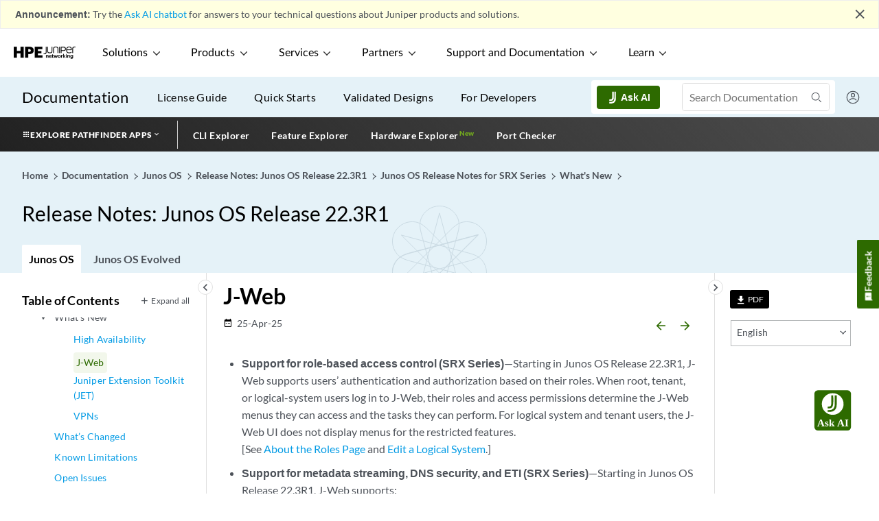

--- FILE ---
content_type: text/html
request_url: https://www.juniper.net/documentation/us/en/software/junos/release-notes/22.3/junos-release-notes-22.3r1/topics/new-features/feature-descriptions/jweb-13.html
body_size: 13027
content:
<?xml version="1.0" encoding="UTF-8"?><!DOCTYPE html><html xmlns="http://www.w3.org/1999/xhtml" xml:lang="en-us" lang="en-us">
<head><meta http-equiv="Content-Type" content="text/html; charset=UTF-8" />

<meta http-equiv="X-UA-Compatible" content="IE=Edge" />
<meta name="viewport" content="width=device-width,initial-scale=1,maximum-scale=1,user-scalable=0" />
<meta name="description" content="[See About the Roles Page and Edit a Logical System.]" /><meta name="topicid" content="xi719596" /><meta name="branchId" content="1" /><meta name="jdoc-content-type" content="dita-topic" /><meta name="release" content="junos current" /><script type="application/ld+json">{"@context": "http://schema.org","@type": "WebPage","name": "J-Web | Junos OS | Juniper Networks","@id": "https://www.juniper.net/documentation/us/en/software/junos/release-notes/22.3/junos-release-notes-22.3r1/topics/new-features/feature-descriptions/jweb.html#WebPage","url": "https://www.juniper.net/documentation/us/en/software/junos/release-notes/22.3/junos-release-notes-22.3r1/topics/new-features/feature-descriptions/jweb.html"}</script><title>J-Web | Junos OS | Juniper Networks</title><link rel="preload" as="script" href="/documentation/webstatic/js/vendor.f41e3d9106feb043ad40.js"><link rel="preload" as="script" href="/documentation/webstatic/js/common.3e3ba9de37b8cb5255cc.js"><link rel="preload" as="style" href="/documentation/webstatic/css/common.af1df2c88b155810afe76e8167066e61.css"><link rel="preload" as="script" href="/documentation/webstatic/js/dita.a42f7b85fe416b2d2bc2.js"><link rel="preload" as="style" href="/documentation/webstatic/css/dita.f18b6e0cef78bc05a2cb0e47ef3aee90.css"><link href="/documentation/webstatic/css/common.af1df2c88b155810afe76e8167066e61.css" rel="stylesheet"><link href="/documentation/webstatic/css/dita.f18b6e0cef78bc05a2cb0e47ef3aee90.css" rel="stylesheet"><script src="https://www.juniper.net/etc.clientlibs/clientlibs/granite/jquery.min.js"></script><link href="https://www.juniper.net/assets/styles/custom/juniper-survey.css" rel="stylesheet" type="text/css"><!--IXF: JavaScript begin-->
<script class="trustecm" trackertype="functional">
    /*
    --LICENSE--
    Access to and use of BrightEdge Link Equity Manager is governed by the 
    Infrastructure Product Terms located at: www.brightedge.com/infrastructure-product-terms. 
    Customer acknowledges and agrees it has read, understands and agrees to be bound by the 
    Infrastructure Product Terms.
    */

    function startBESDK() {
        var be_sdk_options = {
            'api.endpoint': 'https://ixf2-api.bc0a.com',
            'sdk.account': 'f00000000063367',
            'requestparameters.caseinsensitive': true,
            'whitelist.parameter.list': 'ixf'
        };
        BEJSSDK.construct(be_sdk_options);
    }
    (function () {
        var sdkjs = document.createElement('script');
        sdkjs.type = 'text/javascript';
        sdkjs.async = true;
        sdkjs.src = document.location.protocol + '//cdn.bc0a.com/be_ixf_js_sdk.js';
        var s = document.getElementsByTagName('script')[0];
        s.parentNode.insertBefore(sdkjs, s);
        if (document.addEventListener) {
            sdkjs.addEventListener('load', startBESDK);
        } else {
            sdkjs.onreadystatechange = startBESDK;
        }
    })();
</script>
<!--IXF: JavaScript end-->
<script>
    function insertcanonical() {
        var canonicalexists = !!document.querySelector("link[rel='canonical']");
        if (!canonicalexists) {
            var tag = document.createElement("link");
            var pathname = location.pathname;
            var pattern = /\/$/;
            if(pattern.test(pathname)){
                pathname = pathname.replace(pattern,"/index.html");
            }
            // check if last character is slash else add / to be consistent
            var href = "https://www.juniper.net" + pathname;
            tag.setAttribute("rel", "canonical");
            tag.setAttribute("href", href);
            document.head.appendChild(tag);
        }
    }
    insertcanonical();
</script><link rel="preload" as="script" href="/documentation/webstatic/js/manifest.ee7be1da78518d38e9ac.js"><link rel="preload" as="script" href="/documentation/webstatic/js/vendor.f41e3d9106feb043ad40.js"><link rel="preload" as="script" href="/documentation/webstatic/js/common.3e3ba9de37b8cb5255cc.js"><link rel="preload" as="script" href="/documentation/webstatic/js/dita.a42f7b85fe416b2d2bc2.js"><!-- Critical Preconnects for External Domains --><link rel="preconnect" href="https://assets.adobedtm.com" crossorigin><link rel="preconnect" href="https://www.juniper.net" crossorigin><link rel="preconnect" href="https://googletagmanager.com" crossorigin><link rel="preconnect" href="https://apps-stage.juniper.net" crossorigin><!-- DNS Prefetch for Secondary Resources --><link rel="dns-prefetch" href="//js.hcaptcha.com"><link rel="dns-prefetch" href="//siteintercept.allegiancetech.com"><link rel="dns-prefetch" href="//google-analytics.com"><link rel="dns-prefetch" href="//doubleclick.net"><!-- Critical Font Preloads --><link rel="preload" href="/documentation/webstatic/fonts/swmaterialicon.woff" as="font" type="font/woff" crossorigin><link rel="preload" href="/documentation/webstatic/fonts/Lato-Regular.woff2" as="font" type="font/woff2" crossorigin><link rel="preload" href="/documentation/webstatic/fonts/Lato-Medium.woff2" as="font" type="font/woff2" crossorigin><link rel="preload" href="/documentation/webstatic/fonts/Lato-Semibold.woff2" as="font" type="font/woff2" crossorigin><link rel="preload" href="/documentation/webstatic/fonts/Lato-Bold.woff2" as="font" type="font/woff2" crossorigin><!-- Existing Critical Resources --><link rel="preload" href="https://www.juniper.net/etc.clientlibs/juniper/clientlibs/clientlib-global-navigation.css" as="style" /><link rel="preload" as="image" href="https://juniper-prod.scene7.com/is/image/junipernetworks/juniper_black-rgb-header"/><script src="https://assets.adobedtm.com/998b2d6d4944658536fe36266a249b07e626b86d/satelliteLib-6d05b7c7a99e1cbbdcac4fcfe7005e6bee80a0e9.js"></script><script type="text/javascript" src="../../../__toc.js?v+20260109T103639" basepath="../../../" id="tocscript"></script></head>
<body id="xd_7d5ad8ffc6fefde3-15cef663-176a7ce11c9--7cb9" style="visibility:hidden;">
<!--[if lte IE 9]>
	<div class="message-warning"> You are using unsupported version of Internet Explorer. Please upgrade your browser to latest version.</div>
<![endif]-->
<!-- Start survey script MaritzCX -->
<script type="text/javascript" class="trustecm" trackertype="functional"
	src="https://siteintercept.allegiancetech.com/dist/jn1si001/MCX_Juniper2.js" async></script>
<script type="text/javascript" class="trustecm" trackertype="functional"
	src="https://siteintercept.allegiancetech.com/InterceptScripts/mcxSiteIntercept-1.9.1.js" async></script>
<div id="mcxInvitationModal">
	<div id="mcxFloating">
		<div id="mcxInfo2">
			<div id="mcxNoButton">
				<button id="mcxNo" onclick="McxSiteInterceptOnExit.declineSurvey();mcxDisplay();">X</button>
			</div>
			<div id="mcxLogos">
				<img src="https://junipernetworks.allegiancetech.com/surveys/images/MRVCXM/juniper_logo.jpg">
			</div>
			<div class="clearfix">
				<p id="mcxHeading">Help us improve your experience.</p>
				<p id="mcxText1">Let us know what you think. </p>
				<p id="mcxText2">Do you have time for a two-minute survey?</p>
			</div>
			<div id="mcxYesButton" onClick="McxSiteInterceptOnExit.acceptSurvey();mcxDisplay();" class="clearfix">
				<button id="mcxYes">Yes</button>
			</div>
			<div>
				<button id="noLater" onclick="McxSiteInterceptOnExit.declineSurvey();mcxDisplay();">Maybe Later</button>
			</div>
		</div>
	</div>
</div>
<script>
	window.addEventListener('message', function (e) {
		var key = e.message ? 'message' : 'data';
		var data = e[key];
		if (data === 'MaritzCX Survey Close') {
			McxSiteInterceptOnExit.closeSurveyModal(); //close iframe
		}
	}, false);
</script>
<!-- End survey script MaritzCX --><script type="application/ld+json">
  {
"@context": "http://schema.org",
"@type": "Organization",
"name": "Juniper Networks",
"url": "https://www.juniper.net/us/en/",
"logo": "https://www.juniper.net/assets/svg/jnpr-logo.svg",
"sameAs": ["https://en.wikipedia.org/wiki/Juniper_Networks",
  "https://www.facebook.com/JuniperNetworks/",
  "https://twitter.com/JuniperNetworks/",
  "https://www.linkedin.com/company/juniper-networks",
  "https://www.youtube.com/junipernetworks",
  "https://www.instagram.com/junipernetworks/"
  ]
}
</script>

<script type="application/ld+json">
{
"@context": "http://schema.org",
"@id": "https://www.juniper.net/us/en/#website",
"@type": "WebSite",
"url": "https://www.juniper.net/us/en/",
"name": "Juniper Networks",
"alternateName": "Juniper, Juniper Networks Inc.",
"publisher": {
  "@type": "Corporation",
  "name": "Juniper Networks"
  }
}
</script><div id="app"><sw-app inline-template=""><div><sw-header></sw-header><sw-change-widget></sw-change-widget><div class="main wrapper"><sw-leftnav> </sw-leftnav><sw-rightnav></sw-rightnav><div class="l-body"><div class="page-options clearfix"><sw-breadcrumb> </sw-breadcrumb></div><div class="topicBody"><div id="topic-content">



  <h1 class="title topictitle1" id="ariaid-title1">J-Web</h1>
<sw-topic-details date="2025-04-25"></sw-topic-details>
  

  <div class="body conbody">
    
    
    
    <ul class="ul">
      
      <li class="li" id="xd_7d5ad8ffc6fefde3-15cef663-176a7ce11c9--7cb9__rli-52434"><strong class="ph b">Support for role-based access control (SRX Series)</strong>—Starting in
        Junos OS Release 22.3R1, J-Web supports users’ authentication and authorization based on
        their roles. When root, tenant, or logical-system users log in to J-Web, their roles and
        access permissions determine the J-Web menus they can access and the tasks they can perform.
        For logical system and tenant users, the J-Web UI does not display menus for the restricted
          features.<p class="p">[See <a class="xref" href="https://www.juniper.net/documentation/us/en/software/jweb-srx22.3/jweb-srx/topics/concept/j-web-security-about-roles-page.html" target="_blank">About the Roles Page</a> and <a class="xref" href="https://www.juniper.net/documentation/us/en/software/jweb-srx22.3/jweb-srx/topics/task/j-web-security-multitenancy-logic-system-editing.html" target="_blank">Edit a Logical System</a>.]</p>
</li>

      <li class="li" id="xd_7d5ad8ffc6fefde3-15cef663-176a7ce11c9--7cb9__rli-52435"><strong class="ph b">Support for metadata streaming, DNS security, and ETI (SRX
          Series)</strong>—Starting in Junos OS Release 22.3R1, J-Web supports:<ul class="ul" id="xd_7d5ad8ffc6fefde3-15cef663-176a7ce11c9--7cb9__ul_tny_sml_45b">
          <li class="li">
            <p class="p">Encrypted traffic insights (ETI), which help you detect malicious threats that are
              hidden in encrypted traffic without intercepting and decrypting the traffic.</p>

          </li>

          <li class="li">
            <p class="p">DNS Domain Generation Algorithm (DGA) detection, which facilitates in-line DNS query
              blocking and sinkholing on your security devices.</p>

          </li>

          <li class="li">
            <p class="p">Security metadata streaming policy, which helps security devices to send the metadata
              and connection patterns of a network to Juniper ATP Cloud.</p>

          </li>

        </ul>
<p class="p">[See <a class="xref" href="https://www.juniper.net/documentation/us/en/software/jweb-srx22.3/jweb-srx/topics/concept/j-web-dns-security-statistics-monitoring.html" target="_blank">Monitor DNS Security</a>, <a class="xref" href="https://www.juniper.net/documentation/us/en/software/jweb-srx22.3/jweb-srx/topics/concept/j-web-eti-statistics-monitoring.html" target="_blank">Monitor Encrypted Traffic Insights</a>, <a class="xref" href="https://www.juniper.net/documentation/us/en/software/jweb-srx22.3/jweb-srx/topics/concept/j-web-security-about-metadata-streaming-policy.html" target="_blank">Metadata Streaming Policy</a>, <a class="xref" href="https://www.juniper.net/documentation/us/en/software/jweb-srx22.3/jweb-srx/topics/concept/j-web-security-about-metadata-streaming-profile.html" target="_blank">Metadata Streaming Profile</a>, and  <a class="xref" href="https://www.juniper.net/documentation/us/en/software/jweb-srx22.3/jweb-srx/topics/task/j-web-security-dns-sinkhole-settings.html" target="_blank">Configure DNS Sinkhole</a>.]</p>
</li>

    </ul>

  </div>

</div><sw-prev-next> </sw-prev-next></div><sw-comments> </sw-comments></div></div><sw-pop-over></sw-pop-over><sw-footer></sw-footer></div></sw-app></div><script type="text/javascript" src="/documentation/webstatic/js/manifest.ee7be1da78518d38e9ac.js"></script><script type="text/javascript" src="/documentation/webstatic/js/vendor.f41e3d9106feb043ad40.js"></script><script type="text/javascript" src="/documentation/webstatic/js/common.3e3ba9de37b8cb5255cc.js"></script><script type="text/javascript" src="/documentation/webstatic/js/dita.a42f7b85fe416b2d2bc2.js"></script><script type="text/javascript" src="/assets/scripts/custom/cookie-consent.js"></script><script type="text/javascript">_satellite.pageBottom();</script></body>
</html>

--- FILE ---
content_type: text/html
request_url: https://www.juniper.net/documentation/us/en/software/junos/release-notes/22.3/junos-release-notes-22.3r1/index.html
body_size: 10492
content:
<?xml version="1.0" encoding="UTF-8"?><!DOCTYPE html><html xmlns="http://www.w3.org/1999/xhtml" xml:lang="en-us" lang="en-us">
<head><meta http-equiv="Content-Type" content="text/html; charset=UTF-8" />

<meta http-equiv="X-UA-Compatible" content="IE=Edge" />
<meta name="viewport" content="width=device-width,initial-scale=1,maximum-scale=1,user-scalable=0" />
<meta name="description" content="Junos OS runs on the following Juniper Networks® hardware: ACX Series, cRPD, cSRX, EX Series, JRR Series, Juniper Secure Connect, Junos Fusion Enterprise, Junos Fusion Provider Edge, MX Series, NFX Series, PTX Series, QFX Series, SRX Series, vMX, vRR, and vSRX. These release notes accompany Junos OS Release 22.3R1. They describe new and changed features, limitations, and known and resolved problems in the hardware and software." /><meta name="topicid" content="xi719491" /><meta name="branchId" content="1" /><meta name="jdoc-content-type" content="dita-release-notes" /><meta name="release" content="junos current" /><script type="application/ld+json">{"@context": "http://schema.org","@type": "WebPage","name": "Release Notes: Junos OS Release 22.3R1 | Junos OS | Juniper Networks","@id": "https://www.juniper.net/documentation/us/en/software/junos/release-notes/22.3/junos-release-notes-22.3r1/index.html#WebPage","url": "https://www.juniper.net/documentation/us/en/software/junos/release-notes/22.3/junos-release-notes-22.3r1/index.html"}</script><title>Release Notes: Junos OS Release 22.3R1   | Junos OS | Juniper Networks</title><link rel="preload" as="script" href="/documentation/webstatic/js/vendor.f41e3d9106feb043ad40.js"><link rel="preload" as="script" href="/documentation/webstatic/js/common.3e3ba9de37b8cb5255cc.js"><link rel="preload" as="style" href="/documentation/webstatic/css/common.af1df2c88b155810afe76e8167066e61.css"><link rel="preload" as="script" href="/documentation/webstatic/js/dita.a42f7b85fe416b2d2bc2.js"><link rel="preload" as="style" href="/documentation/webstatic/css/dita.f18b6e0cef78bc05a2cb0e47ef3aee90.css"><link href="/documentation/webstatic/css/common.af1df2c88b155810afe76e8167066e61.css" rel="stylesheet"><link href="/documentation/webstatic/css/dita.f18b6e0cef78bc05a2cb0e47ef3aee90.css" rel="stylesheet"><script src="https://www.juniper.net/etc.clientlibs/clientlibs/granite/jquery.min.js"></script><link href="https://www.juniper.net/assets/styles/custom/juniper-survey.css" rel="stylesheet" type="text/css"><!--IXF: JavaScript begin-->
<script class="trustecm" trackertype="functional">
    /*
    --LICENSE--
    Access to and use of BrightEdge Link Equity Manager is governed by the 
    Infrastructure Product Terms located at: www.brightedge.com/infrastructure-product-terms. 
    Customer acknowledges and agrees it has read, understands and agrees to be bound by the 
    Infrastructure Product Terms.
    */

    function startBESDK() {
        var be_sdk_options = {
            'api.endpoint': 'https://ixf2-api.bc0a.com',
            'sdk.account': 'f00000000063367',
            'requestparameters.caseinsensitive': true,
            'whitelist.parameter.list': 'ixf'
        };
        BEJSSDK.construct(be_sdk_options);
    }
    (function () {
        var sdkjs = document.createElement('script');
        sdkjs.type = 'text/javascript';
        sdkjs.async = true;
        sdkjs.src = document.location.protocol + '//cdn.bc0a.com/be_ixf_js_sdk.js';
        var s = document.getElementsByTagName('script')[0];
        s.parentNode.insertBefore(sdkjs, s);
        if (document.addEventListener) {
            sdkjs.addEventListener('load', startBESDK);
        } else {
            sdkjs.onreadystatechange = startBESDK;
        }
    })();
</script>
<!--IXF: JavaScript end-->
<script>
    function insertcanonical() {
        var canonicalexists = !!document.querySelector("link[rel='canonical']");
        if (!canonicalexists) {
            var tag = document.createElement("link");
            var pathname = location.pathname;
            var pattern = /\/$/;
            if(pattern.test(pathname)){
                pathname = pathname.replace(pattern,"/index.html");
            }
            // check if last character is slash else add / to be consistent
            var href = "https://www.juniper.net" + pathname;
            tag.setAttribute("rel", "canonical");
            tag.setAttribute("href", href);
            document.head.appendChild(tag);
        }
    }
    insertcanonical();
</script><link rel="preload" as="script" href="/documentation/webstatic/js/manifest.ee7be1da78518d38e9ac.js"><link rel="preload" as="script" href="/documentation/webstatic/js/vendor.f41e3d9106feb043ad40.js"><link rel="preload" as="script" href="/documentation/webstatic/js/common.3e3ba9de37b8cb5255cc.js"><link rel="preload" as="script" href="/documentation/webstatic/js/dita.a42f7b85fe416b2d2bc2.js"><!-- Critical Preconnects for External Domains --><link rel="preconnect" href="https://assets.adobedtm.com" crossorigin><link rel="preconnect" href="https://www.juniper.net" crossorigin><link rel="preconnect" href="https://googletagmanager.com" crossorigin><link rel="preconnect" href="https://apps-stage.juniper.net" crossorigin><!-- DNS Prefetch for Secondary Resources --><link rel="dns-prefetch" href="//js.hcaptcha.com"><link rel="dns-prefetch" href="//siteintercept.allegiancetech.com"><link rel="dns-prefetch" href="//google-analytics.com"><link rel="dns-prefetch" href="//doubleclick.net"><!-- Critical Font Preloads --><link rel="preload" href="/documentation/webstatic/fonts/swmaterialicon.woff" as="font" type="font/woff" crossorigin><link rel="preload" href="/documentation/webstatic/fonts/Lato-Regular.woff2" as="font" type="font/woff2" crossorigin><link rel="preload" href="/documentation/webstatic/fonts/Lato-Medium.woff2" as="font" type="font/woff2" crossorigin><link rel="preload" href="/documentation/webstatic/fonts/Lato-Semibold.woff2" as="font" type="font/woff2" crossorigin><link rel="preload" href="/documentation/webstatic/fonts/Lato-Bold.woff2" as="font" type="font/woff2" crossorigin><!-- Existing Critical Resources --><link rel="preload" href="https://www.juniper.net/etc.clientlibs/juniper/clientlibs/clientlib-global-navigation.css" as="style" /><link rel="preload" as="image" href="https://juniper-prod.scene7.com/is/image/junipernetworks/juniper_black-rgb-header"/><script src="https://assets.adobedtm.com/998b2d6d4944658536fe36266a249b07e626b86d/satelliteLib-6d05b7c7a99e1cbbdcac4fcfe7005e6bee80a0e9.js"></script><script type="text/javascript" src="__toc.js?v+20260109T103644" basepath="" id="tocscript"></script></head>
<body style="visibility:hidden;"><!--[if lte IE 9]>
	<div class="message-warning"> You are using unsupported version of Internet Explorer. Please upgrade your browser to latest version.</div>
<![endif]-->
<!-- Start survey script MaritzCX -->
<script type="text/javascript" class="trustecm" trackertype="functional"
	src="https://siteintercept.allegiancetech.com/dist/jn1si001/MCX_Juniper2.js" async></script>
<script type="text/javascript" class="trustecm" trackertype="functional"
	src="https://siteintercept.allegiancetech.com/InterceptScripts/mcxSiteIntercept-1.9.1.js" async></script>
<div id="mcxInvitationModal">
	<div id="mcxFloating">
		<div id="mcxInfo2">
			<div id="mcxNoButton">
				<button id="mcxNo" onclick="McxSiteInterceptOnExit.declineSurvey();mcxDisplay();">X</button>
			</div>
			<div id="mcxLogos">
				<img src="https://junipernetworks.allegiancetech.com/surveys/images/MRVCXM/juniper_logo.jpg">
			</div>
			<div class="clearfix">
				<p id="mcxHeading">Help us improve your experience.</p>
				<p id="mcxText1">Let us know what you think. </p>
				<p id="mcxText2">Do you have time for a two-minute survey?</p>
			</div>
			<div id="mcxYesButton" onClick="McxSiteInterceptOnExit.acceptSurvey();mcxDisplay();" class="clearfix">
				<button id="mcxYes">Yes</button>
			</div>
			<div>
				<button id="noLater" onclick="McxSiteInterceptOnExit.declineSurvey();mcxDisplay();">Maybe Later</button>
			</div>
		</div>
	</div>
</div>
<script>
	window.addEventListener('message', function (e) {
		var key = e.message ? 'message' : 'data';
		var data = e[key];
		if (data === 'MaritzCX Survey Close') {
			McxSiteInterceptOnExit.closeSurveyModal(); //close iframe
		}
	}, false);
</script>
<!-- End survey script MaritzCX --><script type="application/ld+json">
  {
"@context": "http://schema.org",
"@type": "Organization",
"name": "Juniper Networks",
"url": "https://www.juniper.net/us/en/",
"logo": "https://www.juniper.net/assets/svg/jnpr-logo.svg",
"sameAs": ["https://en.wikipedia.org/wiki/Juniper_Networks",
  "https://www.facebook.com/JuniperNetworks/",
  "https://twitter.com/JuniperNetworks/",
  "https://www.linkedin.com/company/juniper-networks",
  "https://www.youtube.com/junipernetworks",
  "https://www.instagram.com/junipernetworks/"
  ]
}
</script>

<script type="application/ld+json">
{
"@context": "http://schema.org",
"@id": "https://www.juniper.net/us/en/#website",
"@type": "WebSite",
"url": "https://www.juniper.net/us/en/",
"name": "Juniper Networks",
"alternateName": "Juniper, Juniper Networks Inc.",
"publisher": {
  "@type": "Corporation",
  "name": "Juniper Networks"
  }
}
</script><div id="app"><sw-app inline-template=""><div><sw-header></sw-header><sw-change-widget></sw-change-widget><div class="main wrapper"><sw-leftnav> </sw-leftnav><sw-rightnav></sw-rightnav><div class="l-body"><div class="page-options clearfix"><sw-breadcrumb> </sw-breadcrumb></div><div class="topicBody"><div id="topic-content"><h1 class="title topictitle1 booktitle">Release Notes: Junos OS Release 22.3R1®  </h1><sw-topic-details date="2026-01-09"></sw-topic-details><sw-pwp-get-start> </sw-pwp-get-start><sw-comments> </sw-comments></div></div></div></div><sw-pop-over></sw-pop-over><sw-footer></sw-footer></div></sw-app></div><script type="text/javascript" src="/documentation/webstatic/js/manifest.ee7be1da78518d38e9ac.js"></script><script type="text/javascript" src="/documentation/webstatic/js/vendor.f41e3d9106feb043ad40.js"></script><script type="text/javascript" src="/documentation/webstatic/js/common.3e3ba9de37b8cb5255cc.js"></script><script type="text/javascript" src="/documentation/webstatic/js/dita.a42f7b85fe416b2d2bc2.js"></script><script type="text/javascript" src="/assets/scripts/custom/cookie-consent.js"></script><script type="text/javascript">_satellite.pageBottom();</script></body></html>

--- FILE ---
content_type: text/html
request_url: https://www.juniper.net/documentation/us/en/software/junos/release-notes/22.3/junos-evo-release-notes-22.3r1/index.html
body_size: 11194
content:
<?xml version="1.0" encoding="UTF-8"?><!DOCTYPE html><html xmlns="http://www.w3.org/1999/xhtml" xml:lang="en-us" lang="en-us">
<head><meta http-equiv="Content-Type" content="text/html; charset=UTF-8" />

<meta http-equiv="X-UA-Compatible" content="IE=Edge" />
<meta name="viewport" content="width=device-width,initial-scale=1,maximum-scale=1,user-scalable=0" />
<meta name="description" content="New ACX7024 router" /><meta name="topicid" content="xi719396" /><meta name="branchId" content="1" /><meta name="jdoc-content-type" content="dita-release-notes" /><meta name="release" content="junos current" /><script type="application/ld+json">{"@context": "http://schema.org","@type": "WebPage","name": "Release Notes: Junos OS Evolved Release 22.3R1 | Junos OS Evolved | Juniper Networks","@id": "https://www.juniper.net/documentation/us/en/software/junos/release-notes/22.3/junos-evo-release-notes-22.3r1/index.html#WebPage","url": "https://www.juniper.net/documentation/us/en/software/junos/release-notes/22.3/junos-evo-release-notes-22.3r1/index.html"}</script><title>Release Notes: Junos OS Evolved Release 22.3R1 | Junos OS Evolved | Juniper Networks</title><link rel="preload" as="script" href="/documentation/webstatic/js/vendor.f41e3d9106feb043ad40.js"><link rel="preload" as="script" href="/documentation/webstatic/js/common.3e3ba9de37b8cb5255cc.js"><link rel="preload" as="style" href="/documentation/webstatic/css/common.af1df2c88b155810afe76e8167066e61.css"><link rel="preload" as="script" href="/documentation/webstatic/js/dita.a42f7b85fe416b2d2bc2.js"><link rel="preload" as="style" href="/documentation/webstatic/css/dita.f18b6e0cef78bc05a2cb0e47ef3aee90.css"><link href="/documentation/webstatic/css/common.af1df2c88b155810afe76e8167066e61.css" rel="stylesheet"><link href="/documentation/webstatic/css/dita.f18b6e0cef78bc05a2cb0e47ef3aee90.css" rel="stylesheet"><script src="https://www.juniper.net/etc.clientlibs/clientlibs/granite/jquery.min.js"></script><link href="https://www.juniper.net/assets/styles/custom/juniper-survey.css" rel="stylesheet" type="text/css"><!--IXF: JavaScript begin-->
<script class="trustecm" trackertype="functional">
    /*
    --LICENSE--
    Access to and use of BrightEdge Link Equity Manager is governed by the 
    Infrastructure Product Terms located at: www.brightedge.com/infrastructure-product-terms. 
    Customer acknowledges and agrees it has read, understands and agrees to be bound by the 
    Infrastructure Product Terms.
    */

    function startBESDK() {
        var be_sdk_options = {
            'api.endpoint': 'https://ixf2-api.bc0a.com',
            'sdk.account': 'f00000000063367',
            'requestparameters.caseinsensitive': true,
            'whitelist.parameter.list': 'ixf'
        };
        BEJSSDK.construct(be_sdk_options);
    }
    (function () {
        var sdkjs = document.createElement('script');
        sdkjs.type = 'text/javascript';
        sdkjs.async = true;
        sdkjs.src = document.location.protocol + '//cdn.bc0a.com/be_ixf_js_sdk.js';
        var s = document.getElementsByTagName('script')[0];
        s.parentNode.insertBefore(sdkjs, s);
        if (document.addEventListener) {
            sdkjs.addEventListener('load', startBESDK);
        } else {
            sdkjs.onreadystatechange = startBESDK;
        }
    })();
</script>
<!--IXF: JavaScript end-->
<script>
    function insertcanonical() {
        var canonicalexists = !!document.querySelector("link[rel='canonical']");
        if (!canonicalexists) {
            var tag = document.createElement("link");
            var pathname = location.pathname;
            var pattern = /\/$/;
            if(pattern.test(pathname)){
                pathname = pathname.replace(pattern,"/index.html");
            }
            // check if last character is slash else add / to be consistent
            var href = "https://www.juniper.net" + pathname;
            tag.setAttribute("rel", "canonical");
            tag.setAttribute("href", href);
            document.head.appendChild(tag);
        }
    }
    insertcanonical();
</script><link rel="preload" as="script" href="/documentation/webstatic/js/manifest.ee7be1da78518d38e9ac.js"><link rel="preload" as="script" href="/documentation/webstatic/js/vendor.f41e3d9106feb043ad40.js"><link rel="preload" as="script" href="/documentation/webstatic/js/common.3e3ba9de37b8cb5255cc.js"><link rel="preload" as="script" href="/documentation/webstatic/js/dita.a42f7b85fe416b2d2bc2.js"><!-- Critical Preconnects for External Domains --><link rel="preconnect" href="https://assets.adobedtm.com" crossorigin><link rel="preconnect" href="https://www.juniper.net" crossorigin><link rel="preconnect" href="https://googletagmanager.com" crossorigin><link rel="preconnect" href="https://apps-stage.juniper.net" crossorigin><!-- DNS Prefetch for Secondary Resources --><link rel="dns-prefetch" href="//js.hcaptcha.com"><link rel="dns-prefetch" href="//siteintercept.allegiancetech.com"><link rel="dns-prefetch" href="//google-analytics.com"><link rel="dns-prefetch" href="//doubleclick.net"><!-- Critical Font Preloads --><link rel="preload" href="/documentation/webstatic/fonts/swmaterialicon.woff" as="font" type="font/woff" crossorigin><link rel="preload" href="/documentation/webstatic/fonts/Lato-Regular.woff2" as="font" type="font/woff2" crossorigin><link rel="preload" href="/documentation/webstatic/fonts/Lato-Medium.woff2" as="font" type="font/woff2" crossorigin><link rel="preload" href="/documentation/webstatic/fonts/Lato-Semibold.woff2" as="font" type="font/woff2" crossorigin><link rel="preload" href="/documentation/webstatic/fonts/Lato-Bold.woff2" as="font" type="font/woff2" crossorigin><!-- Existing Critical Resources --><link rel="preload" href="https://www.juniper.net/etc.clientlibs/juniper/clientlibs/clientlib-global-navigation.css" as="style" /><link rel="preload" as="image" href="https://juniper-prod.scene7.com/is/image/junipernetworks/juniper_black-rgb-header"/><script src="https://assets.adobedtm.com/998b2d6d4944658536fe36266a249b07e626b86d/satelliteLib-6d05b7c7a99e1cbbdcac4fcfe7005e6bee80a0e9.js"></script><script type="text/javascript" src="__toc.js" basepath="" id="tocscript"></script></head>
<body style="visibility:hidden;"><!--[if lte IE 9]>
	<div class="message-warning"> You are using unsupported version of Internet Explorer. Please upgrade your browser to latest version.</div>
<![endif]-->
<!-- Start survey script MaritzCX -->
<script type="text/javascript" class="trustecm" trackertype="functional"
	src="https://siteintercept.allegiancetech.com/dist/jn1si001/MCX_Juniper2.js" async></script>
<script type="text/javascript" class="trustecm" trackertype="functional"
	src="https://siteintercept.allegiancetech.com/InterceptScripts/mcxSiteIntercept-1.9.1.js" async></script>
<div id="mcxInvitationModal">
	<div id="mcxFloating">
		<div id="mcxInfo2">
			<div id="mcxNoButton">
				<button id="mcxNo" onclick="McxSiteInterceptOnExit.declineSurvey();mcxDisplay();">X</button>
			</div>
			<div id="mcxLogos">
				<img src="https://junipernetworks.allegiancetech.com/surveys/images/MRVCXM/juniper_logo.jpg">
			</div>
			<div class="clearfix">
				<p id="mcxHeading">Help us improve your experience.</p>
				<p id="mcxText1">Let us know what you think. </p>
				<p id="mcxText2">Do you have time for a two-minute survey?</p>
			</div>
			<div id="mcxYesButton" onClick="McxSiteInterceptOnExit.acceptSurvey();mcxDisplay();" class="clearfix">
				<button id="mcxYes">Yes</button>
			</div>
			<div>
				<button id="noLater" onclick="McxSiteInterceptOnExit.declineSurvey();mcxDisplay();">Maybe Later</button>
			</div>
		</div>
	</div>
</div>
<script>
	window.addEventListener('message', function (e) {
		var key = e.message ? 'message' : 'data';
		var data = e[key];
		if (data === 'MaritzCX Survey Close') {
			McxSiteInterceptOnExit.closeSurveyModal(); //close iframe
		}
	}, false);
</script>
<!-- End survey script MaritzCX --><script type="application/ld+json">
  {
"@context": "http://schema.org",
"@type": "Organization",
"name": "Juniper Networks",
"url": "https://www.juniper.net/us/en/",
"logo": "https://www.juniper.net/assets/svg/jnpr-logo.svg",
"sameAs": ["https://en.wikipedia.org/wiki/Juniper_Networks",
  "https://www.facebook.com/JuniperNetworks/",
  "https://twitter.com/JuniperNetworks/",
  "https://www.linkedin.com/company/juniper-networks",
  "https://www.youtube.com/junipernetworks",
  "https://www.instagram.com/junipernetworks/"
  ]
}
</script>

<script type="application/ld+json">
{
"@context": "http://schema.org",
"@id": "https://www.juniper.net/us/en/#website",
"@type": "WebSite",
"url": "https://www.juniper.net/us/en/",
"name": "Juniper Networks",
"alternateName": "Juniper, Juniper Networks Inc.",
"publisher": {
  "@type": "Corporation",
  "name": "Juniper Networks"
  }
}
</script><div id="app"><sw-app inline-template=""><div><sw-header></sw-header><sw-change-widget></sw-change-widget><div class="main wrapper"><sw-leftnav> </sw-leftnav><sw-rightnav></sw-rightnav><div class="l-body"><div class="page-options clearfix"><sw-breadcrumb> </sw-breadcrumb></div><div class="topicBody"><div id="topic-content"><h1 class="title topictitle1 booktitle">Release Notes: Junos OS Evolved Release 22.3R1</h1><sw-topic-details date="2025-03-28"></sw-topic-details><sw-guide-intro basepath="topics/concept/"><div class="body conbody">
    <div class="section" id="xd_6114fc430bf495b1-62c9eef3-17771eac691--7fcb__section_pwz_2yq_q5b"><h2 class="title sectiontitle">HARDWARE HIGHLIGHTS</h2>
      
      <ul class="ul" id="xd_6114fc430bf495b1-62c9eef3-17771eac691--7fcb__ul_yjk_gyq_q5b">
        <li class="li">
          <p class="p">
            <a class="xref" href="../new-features/feature-descriptions/hardware.html#xd_7d5ad8ffc6fefde3-15cef663-176a7ce11c9--7cc2__acx7024"> New ACX7024 router</a>
          </p>

        </li>

      </ul>

    </div>

    <div class="section" id="xd_6114fc430bf495b1-62c9eef3-17771eac691--7fcb__section_zl3_f4g_tlb"><h2 class="title sectiontitle">Introduction</h2>
      
      <p class="p">Use these release notes to find new and updated features, software limitations, and open
        issues for Junos OS Evolved Release 22.3R1.</p>

      <p class="p">For more information on this release of Junos OS Evolved, see <a class="xref" href="https://www.juniper.net/documentation/en_US/junos/information-products/pathway-pages/introducing-evo-guide.html" target="_blank">Introducing Junos OS Evolved</a>.</p>

    </div>

  </div>
</sw-guide-intro><sw-pwp-get-start> </sw-pwp-get-start><sw-comments> </sw-comments></div></div></div></div><sw-pop-over></sw-pop-over><sw-footer></sw-footer></div></sw-app></div><script type="text/javascript" src="/documentation/webstatic/js/manifest.ee7be1da78518d38e9ac.js"></script><script type="text/javascript" src="/documentation/webstatic/js/vendor.f41e3d9106feb043ad40.js"></script><script type="text/javascript" src="/documentation/webstatic/js/common.3e3ba9de37b8cb5255cc.js"></script><script type="text/javascript" src="/documentation/webstatic/js/dita.a42f7b85fe416b2d2bc2.js"></script><script type="text/javascript" src="/assets/scripts/custom/cookie-consent.js"></script><script type="text/javascript">_satellite.pageBottom();</script></body></html>

--- FILE ---
content_type: text/html;charset=UTF-8
request_url: https://www.juniper.net/documentation/post/login
body_size: 4864
content:

<html xmlns="http://www.w3.org/1999/xhtml" xml:lang="en">
    <head>
        </head>
    <body onload="document.forms[0].submit()">
        <noscript>
            <p>
                <strong>Note:</strong> Since your browser does not support JavaScript,
                you must press the Continue button once to proceed.
            </p>
        </noscript>
        
        <form action="https&#x3a;&#x2f;&#x2f;iam-signin.juniper.net&#x2f;app&#x2f;juniper_aemprod_1&#x2f;exk1l088itrAhCnrj0h8&#x2f;sso&#x2f;saml" method="post">
            <div>
                                
                <input type="hidden" name="SAMLRequest" value="[base64]"/>                
                                
            </div>
            <noscript>
                <div>
                    <input type="submit" value="Continue"/>
                </div>
            </noscript>
        </form>
            </body>
</html>

--- FILE ---
content_type: text/css
request_url: https://www.juniper.net/documentation/webstatic/css/dita.f18b6e0cef78bc05a2cb0e47ef3aee90.css
body_size: 11824
content:
.font-light,.rtitle{font-family:Lato,Arial,Helvetica,sans-serif;font-style:normal;font-weight:300}.button,.card-info,button,html,input[type=button],input[type=email],input[type=search],input[type=text],select,textarea{font-family:Lato,Arial,Helvetica,sans-serif;font-style:normal;font-weight:400}.aside-head,.bookname .tocname,.card-title,.defTerm,.fig--title-label,.shortdesc .shortdesc-summary,.shortdesc.shortdesc-title:before,.shortdesc>h5,.table--title-label,.table-head,.tp-summary .shortdesc-summary,.tp-summary.shortdesc-title:before,.tp-summary>h5,b,figure :first-child,h1,h2,h3,h4,h5,h6,strong,th{font-family:Lato,Arial,Helvetica,sans-serif;font-style:normal;font-weight:500}@font-face{font-family:lato;src:local("Lato Regular"),local("Lato-Regular"),url(/documentation/webstatic/fonts/Lato-Regular.woff2) format("woff2"),url(/documentation/webstatic/fonts/Lato-Regular.woff) format("woff");font-style:normal;font-weight:400;font-display:swap}@font-face{font-family:lato;src:local("Lato Italic"),local("Lato-Italic"),url(/documentation/webstatic/fonts/Lato-RegularItalic.woff2) format("woff2"),url(/documentation/webstatic/fonts/Lato-RegularItalic.woff) format("woff");font-style:italic;font-weight:400;font-display:swap}@font-face{font-family:lato;src:local("Lato Medium"),local("Lato-Medium"),url(/documentation/webstatic/fonts/Lato-Medium.woff2) format("woff2"),url(/documentation/webstatic/fonts/Lato-Medium.woff) format("woff");font-style:normal;font-weight:500;font-display:swap}@font-face{font-family:lato;src:local("Lato Semibold"),local("Lato-Semibold"),url(/documentation/webstatic/fonts/Lato-Semibold.woff2) format("woff2"),url(/documentation/webstatic/fonts/Lato-Semibold.woff) format("woff");font-style:normal;font-weight:600;font-display:swap}@font-face{font-family:lato;src:local("Lato Bold"),local("Lato-Bold"),url(/documentation/webstatic/fonts/Lato-Bold.woff2) format("woff2"),url(/documentation/webstatic/fonts/Lato-Bold.woff) format("woff");font-style:normal;font-weight:700;font-display:swap}@font-face{font-family:lato;src:local("Lato Black"),local("Lato-Black"),url(/documentation/webstatic/fonts/Lato-Black.woff2) format("woff2"),url(/documentation/webstatic/fonts/Lato-Black.woff) format("woff");font-style:normal;font-weight:900;font-display:swap}:root{--border-color:#e6e6e6;--mist-nav-bar-height:71px}@media print{#foot_holder,.comments-section,.cww,.feedback,.gototop,.header-wrap,.l-leftnav,.l-rightnav,.marquee-cover,.noprint{display:none}.main{display:block!important}}@font-face{font-family:swmaterialicon;src:url(/documentation/webstatic/fonts/swmaterialicon.woff) format("woff");font-weight:400;font-style:normal;font-display:block}@font-face{font-family:Inconsolata;src:url(/documentation/webstatic/fonts/Inconsolata_SemiCondensed-Regular.ttf) format("truetype");font-weight:400;font-style:normal;font-display:swap}*,:after,:before{-webkit-box-sizing:inherit;box-sizing:inherit}html{line-height:1.6;-ms-text-size-adjust:100%;-webkit-text-size-adjust:100%;font-size:16px;font-weight:400;-webkit-box-sizing:border-box;box-sizing:border-box;-ms-overflow-style:scrollbar;-webkit-tap-highlight-color:rgba(0,0,0,0)}body,html{color:#4d5259;min-height:100%}body{margin:0;-webkit-font-smoothing:antialiased;-moz-osx-font-smoothing:grayscale;background-color:#fff;overflow-y:scroll}body.prevent-scroll{overflow:hidden;overflow-y:hidden;padding-right:15px}body.prevent-scroll .top-menu{z-index:1}body.prevent-scroll sw-primary-nav{z-index:0}h1,h2,h3,h4,h5,h6{color:#000;margin-bottom:8px}h1{font-size:32px}h2{font-size:24px}h3{font-size:20px}h4,h5{font-size:18px}.font-14,h6{font-size:14px}ol,ul{list-style:none;margin:0;padding:0}sub,sup{font-size:75%;line-height:0;position:relative;vertical-align:baseline}sub{bottom:-.25em}sup{top:-.5em}select{border:1px solid #b5b8b9;padding:.5rem;border-radius:0}::-moz-focus-inner{padding:0;border:0}:focus{outline:0}img{max-width:100%;height:auto;border:0}textarea{resize:none;overflow:auto}input[type=email],input[type=search],input[type=text],textarea{border:1px solid #b5b8b9;padding:.625rem;outline:0 none;border-radius:2px;-webkit-appearance:none;-moz-appearance:none;appearance:none}input[type=email][disabled],input[type=search][disabled],input[type=text][disabled],textarea[disabled]{background-color:#f2f2f2;cursor:not-allowed}input[type=email]:hover,input[type=search]:hover,input[type=text]:hover,textarea:hover{border:1px solid #888d90}input[type=email]:active,input[type=email]:focus,input[type=search]:active,input[type=search]:focus,input[type=text]:active,input[type=text]:focus,textarea:active,textarea:focus{border:1px solid #888d90;-webkit-box-shadow:0 0 5px rgba(0,0,0,.3);box-shadow:0 0 5px rgba(0,0,0,.3)}input[type=search]::-webkit-search-cancel-button,input[type=search]::-webkit-search-decoration,input[type=search]::-webkit-search-results-button,input[type=search]::-webkit-search-results-decoration{-webkit-appearance:none}.ui-icon-disabled{color:#ccc!important;cursor:not-allowed!important}input[type=checkbox],input[type=radio]{width:13px;height:13px}.table,table{border-collapse:collapse;width:100%;display:table;font-size:.9286rem}.table.table-fixed,table.table-fixed{table-layout:fixed}.table-row{display:table-row}.table-cell,td,th{border-bottom:1px solid #e6e6e6;display:table-cell;padding:.625rem}.table-cell.no-border,td.no-border,th.no-border{border:0}.table-head,th{text-align:left;background-color:#000;color:#fff}th *{color:#fff!important}.table-alt>tbody>tr:nth-of-type(2n){background-color:#f6f6f6}.table-bordered .table-cell,.table-bordered td,.table-bordered th{border:1px solid #e6e6e6}.table-noborder .table-cell,.table-noborder td,.table-noborder th{border:0}.link,a{display:inline-block;cursor:pointer;outline:none;color:#039be5;text-decoration:none;font-weight:400}.link:hover,a:hover{color:#0277bd;text-decoration:none}.table-hover tr:hover{background-color:#f5f5f5}ul.list-style{margin-left:1rem}ul.list-style>li{margin-left:1rem;padding:4px 0}ul.list-circle{list-style-type:circle}ul.list-square{list-style-type:square}.list-disc{list-style-type:disc}.iblock{display:inline-block!important}.pull-left{float:left}.pull-right{float:right}.show{display:block!important}.hide,[hidden]{display:none}.cursor{cursor:pointer}.align-center{text-align:center}.ui-dull{color:#888;padding:.7143rem 0}.swmaterialicon{font-family:swmaterialicon!important;font-weight:400;font-style:normal;line-height:1;letter-spacing:normal;text-transform:none;display:inline-block;white-space:nowrap;word-wrap:normal;direction:ltr;vertical-align:middle;-webkit-font-smoothing:antialiased;text-rendering:optimizeLegibility;-moz-osx-font-smoothing:grayscale;-webkit-font-feature-settings:"liga";-ms-font-feature-settings:"liga" 1;font-feature-settings:"liga";-webkit-font-variant-ligatures:discretionary-ligatures;font-variant-ligatures:discretionary-ligatures}.l-grid{display:grid;grid-gap:10px}.page-title{font-size:2rem;line-height:1.5;margin-bottom:.7143rem}.mrg0{margin:0!important}.ml-auto{margin-left:auto}.mrgRt5{margin-right:5px}.mrgTop10{margin-top:10px}.mt-16{margin-top:16px}.mt-0{margin-top:0}.mb-8{margin-bottom:8px}.mb-0{margin-bottom:0}.mt-30{margin-top:30px}.mb-30{margin-bottom:30px}.uppercase{text-transform:uppercase}@media only screen and (min-width:1025px){.header-static,.main-nav__main{min-height:70px!important}}.wrapper{max-width:1440px;margin-left:auto;margin-right:auto;padding:0 16px}.wrapper:after{content:"";display:table;clear:both}@media only screen and (min-width:961px){.wrapper{padding:0 32px}}.full-wrapper{margin-left:auto;margin-right:auto;padding:0}.full-wrapper:after{content:"";display:table;clear:both}@media only screen and (max-width:960px){.full-wrapper{padding:0!important}}.col-2{display:-webkit-box;display:-ms-flexbox;display:flex;-webkit-box-orient:horizontal;-webkit-box-direction:normal;-ms-flex-flow:row wrap;flex-flow:row wrap}.col-2>.col-item{-webkit-box-flex:0;-ms-flex:0 0 auto;flex:0 0 auto;width:calc(50% - 4px);margin:0 2px 2px 0;padding:4px 0}@media only screen and (max-width:639px){.col-2>.col-item{-webkit-box-flex:0;-ms-flex:0 0 auto;flex:0 0 auto;width:calc(100% - 4px)}}.col-3{display:-webkit-box;display:-ms-flexbox;display:flex;-webkit-box-orient:horizontal;-webkit-box-direction:normal;-ms-flex-flow:row wrap;flex-flow:row wrap}.col-3>.col-item{-webkit-box-flex:0;-ms-flex:0 0 auto;flex:0 0 auto;width:calc(33.33333% - 6px);margin:0 2px 2px 0}@media only screen and (max-width:960px){.col-3>.col-item{-webkit-box-flex:0;-ms-flex:0 0 auto;flex:0 0 auto;width:calc(50% - 6px)}}@media only screen and (max-width:639px){.col-3>.col-item{-webkit-box-flex:0;-ms-flex:0 0 auto;flex:0 0 auto;width:calc(100% - 6px)}}.backdrop{position:fixed;bottom:0;left:0;right:0;background-color:#000;opacity:.5;width:100%;height:100%;z-index:2}.clearfix:after,.clearfix:before{content:" ";display:table;clear:both}@media only screen and (max-width:960px){.main{padding:0 16px}}.button,button,input[type=button]{background-color:#039be6;color:#fff;padding:10px 20px;text-align:center;font-size:16px;cursor:pointer;border:0;border-radius:3px;line-height:1.2;-webkit-appearance:none;-moz-appearance:none}.button i,button i,input[type=button] i{margin-right:10px}.button.button-small,button.button-small,input[type=button].button-small{padding:.3571rem .625rem;font-size:.8571rem}.button.button-white,button.button-white,input[type=button].button-white{background-color:#fff;color:#039be6}.button.button-link,.button .button-link:active,.button .button-link:focus,.button.button-link:hover,button.button-link,button .button-link:active,button .button-link:focus,button.button-link:hover,input[type=button].button-link,input[type=button] .button-link:active,input[type=button] .button-link:focus,input[type=button].button-link:hover{color:#fff!important}.button.button-disable,.button.button-disable:hover,button.button-disable,button.button-disable:hover,input[type=button].button-disable,input[type=button].button-disable:hover{background-color:#eee!important;color:#ccc;cursor:not-allowed}.button.button-green,button.button-green,input[type=button].button-green{background-color:#89b753}.button.button-grey,button.button-grey,input[type=button].button-grey{background-color:#e6e6e6;color:#666}.header-static .button{background-color:transparent;padding:0}.fab-btn{display:inline-block;font-style:normal;text-align:center;overflow:hidden;vertical-align:middle;border-radius:50%;border:1px solid transparent}.button-archive,.fab-btn{padding:.5rem;cursor:pointer}.button-archive{font-size:14px}.button-archive-icon{font-size:1rem;vertical-align:text-bottom}.flexcontainer{display:-webkit-box;display:-ms-flexbox;display:flex;-webkit-box-orient:horizontal;-webkit-box-direction:normal;-ms-flex-flow:row wrap;flex-flow:row wrap}@media only screen and (min-width:961px){.mobile-only{display:none!important}.desktop-only{display:inline-block!important}}@media only screen and (max-width:960px){.desktop-only{display:none!important}.sm-scroll{white-space:nowrap;overflow-x:auto;overflow-y:hidden}.sm-dblock{display:inline-block!important}}@media only screen and (max-width:639px){.sm-hide{display:none!important}.sm-clear{float:none;margin-top:.2rem}}.card-type1{-webkit-box-orient:horizontal;-ms-flex-flow:row wrap;flex-flow:row wrap}.card-type1,.card-type1>.card-item{display:-webkit-box;display:-ms-flexbox;display:flex;-webkit-box-direction:normal}.card-type1>.card-item{-webkit-box-flex:0;-ms-flex:0 0 auto;flex:0 0 auto;width:calc(50% - 5px);padding:.8rem 2rem .8rem 1.2rem;-webkit-transition:all .5s ease-out;transition:all .5s ease-out;border:1px solid #ddd;background-color:#fafafa;margin-bottom:10px;-webkit-box-orient:vertical;-ms-flex-direction:column;flex-direction:column;position:relative}.card-type1>.card-item:nth-child(odd){margin-right:10px}@media only screen and (max-width:960px){.card-type1>.card-item:nth-child(odd){margin-right:0}}.card-type1>.card-item:hover{-webkit-box-shadow:0 0 0 1px #ddd;box-shadow:0 0 0 1px #ddd;cursor:pointer}@media only screen and (max-width:960px){.card-type1>.card-item{-webkit-box-flex:0;-ms-flex:0 0 auto;flex:0 0 auto;width:calc(100% - 2px)}}.card-type2{-webkit-box-orient:horizontal;-ms-flex-flow:row wrap;flex-flow:row wrap}.card-type2,.card-type2>.card-item{display:-webkit-box;display:-ms-flexbox;display:flex;-webkit-box-direction:normal}.card-type2>.card-item{-webkit-box-flex:0;-ms-flex:0 0 auto;flex:0 0 auto;width:calc(50% - 2px);margin:0 2px 2px 0;background-color:#fff;padding:.8rem 2rem .8rem 1.2rem;-webkit-box-orient:vertical;-ms-flex-direction:column;flex-direction:column;position:relative}@media only screen and (max-width:960px){.card-type2>.card-item{-webkit-box-flex:0;-ms-flex:0 0 auto;flex:0 0 auto;width:calc(100% - 2px)}}.card-title{text-transform:uppercase;color:#7c7c7c;font-size:12px;margin-bottom:.67rem}.card-url{margin:0 0 5px;font-size:1rem;-webkit-box-flex:1;-ms-flex-positive:1;flex-grow:1;color:#039be5}.card-url .icon-file{position:absolute;top:5px;right:5px}.card-url-click{position:absolute;top:0;left:0;right:0;bottom:0;width:100%;height:100%}.card-desc{font-size:12px;color:#555;width:100%;overflow:hidden;white-space:nowrap;text-overflow:ellipsis}.card-info{font-size:11px;color:#888;margin-top:10px}.grey2{background-color:#f2f2f2}.message-warning{background-color:#ffffe0;padding:1rem}.bload{height:100%}.bload,.bload:after{display:-webkit-box;display:-ms-flexbox;display:flex}.bload:after{content:"Loading...";color:#fff;-webkit-box-pack:center;-ms-flex-pack:center;justify-content:center;-webkit-box-align:center;-ms-flex-align:center;align-items:center;background-color:rgba(0,0,0,.7);position:absolute;top:2px;left:2px;right:2px;bottom:2px}.posrel,[aria-label][role~=tooltip]{position:relative}@media only screen and (min-width:961px){[aria-label][role~=tooltip]:after,[aria-label][role~=tooltip]:before{-webkit-transform:translateZ(0);transform:translateZ(0);-webkit-backface-visibility:hidden;backface-visibility:hidden;will-change:transform;opacity:0;pointer-events:none;-webkit-transition:all .18s ease-in-out 0s;transition:all .18s ease-in-out 0s;position:absolute;-webkit-box-sizing:border-box;box-sizing:border-box;z-index:10;-webkit-transform-origin:top;transform-origin:top}[aria-label][role~=tooltip]:before{background-size:100% auto!important;content:""}[aria-label][role~=tooltip]:after{background:rgba(17,17,17,.9);border-radius:4px;color:#fff;content:attr(aria-label);font-size:14px;font-weight:400;text-transform:none;padding:.5em 1em;white-space:nowrap;-webkit-box-sizing:content-box;box-sizing:content-box}[aria-label][role~=tooltip]:focus:after,[aria-label][role~=tooltip]:focus:before,[aria-label][role~=tooltip]:hover:after,[aria-label][role~=tooltip]:hover:before{opacity:1;pointer-events:auto}[role~=tooltip][data-microtip-position|=top]:before{background:url("data:image/svg+xml;charset=utf-8,%3Csvg xmlns='http://www.w3.org/2000/svg' width='36' height='12'%3E%3Cpath fill='rgba(17, 17, 17, 0.9)' d='M2.658 0h32.004c-6 0-11.627 12.002-16.002 12.002C14.285 12.002 8.594 0 2.658 0z'/%3E%3C/svg%3E") no-repeat;height:6px;width:18px;margin-bottom:5px}[role~=tooltip][data-microtip-position|=top]:after{margin-bottom:11px}[role~=tooltip][data-microtip-position|=top]:before{-webkit-transform:translate3d(-50%,0,0);transform:translate3d(-50%,0,0);bottom:100%;left:50%}[role~=tooltip][data-microtip-position|=top]:hover:before{-webkit-transform:translate3d(-50%,-5px,0);transform:translate3d(-50%,-5px,0)}[role~=tooltip][data-microtip-position|=top]:after{-webkit-transform:translate3d(-50%,0,0);transform:translate3d(-50%,0,0);bottom:100%;left:50%}[role~=tooltip][data-microtip-position=top]:hover:after{-webkit-transform:translate3d(-50%,-5px,0);transform:translate3d(-50%,-5px,0)}[role~=tooltip][data-microtip-position=top-left]:after{-webkit-transform:translate3d(calc(-100% + 16px),0,0);transform:translate3d(calc(-100% + 16px),0,0);bottom:100%}[role~=tooltip][data-microtip-position=top-left]:hover:after{-webkit-transform:translate3d(calc(-100% + 16px),-5px,0);transform:translate3d(calc(-100% + 16px),-5px,0)}[role~=tooltip][data-microtip-position=top-right]:after{-webkit-transform:translate3d(-16px,0,0);transform:translate3d(-16px,0,0);bottom:100%}[role~=tooltip][data-microtip-position=top-right]:hover:after{-webkit-transform:translate3d(-16px,-5px,0);transform:translate3d(-16px,-5px,0)}[role~=tooltip][data-microtip-position|=bottom]:before{background:url("data:image/svg+xml;charset=utf-8,%3Csvg xmlns='http://www.w3.org/2000/svg' width='36' height='12'%3E%3Cpath fill='rgba(17, 17, 17, 0.9)' d='M33.342 12H1.338c6 0 11.627-12.002 16.002-12.002C21.715-.002 27.406 12 33.342 12z'/%3E%3C/svg%3E") no-repeat;height:6px;width:18px;margin-top:5px;margin-bottom:0}[role~=tooltip][data-microtip-position|=bottom]:after{margin-top:11px}[role~=tooltip][data-microtip-position|=bottom]:before{-webkit-transform:translate3d(-50%,-10px,0);transform:translate3d(-50%,-10px,0);bottom:auto;left:50%;top:100%}[role~=tooltip][data-microtip-position|=bottom]:hover:before{-webkit-transform:translate3d(-50%,0,0);transform:translate3d(-50%,0,0)}[role~=tooltip][data-microtip-position|=bottom]:after{-webkit-transform:translate3d(-50%,-10px,0);transform:translate3d(-50%,-10px,0);top:100%;left:50%}[role~=tooltip][data-microtip-position=bottom]:hover:after{-webkit-transform:translate3d(-50%,0,0);transform:translate3d(-50%,0,0)}[role~=tooltip][data-microtip-position=bottom-left]:after{-webkit-transform:translate3d(calc(-100% + 16px),-10px,0);transform:translate3d(calc(-100% + 16px),-10px,0);top:100%}[role~=tooltip][data-microtip-position=bottom-left]:hover:after{-webkit-transform:translate3d(calc(-100% + 16px),0,0);transform:translate3d(calc(-100% + 16px),0,0)}[role~=tooltip][data-microtip-position=bottom-right]:after{-webkit-transform:translate3d(-16px,-10px,0);transform:translate3d(-16px,-10px,0);top:100%}[role~=tooltip][data-microtip-position=bottom-right]:hover:after{-webkit-transform:translate3d(-16px,0,0);transform:translate3d(-16px,0,0)}[role~=tooltip][data-microtip-position=left]:after,[role~=tooltip][data-microtip-position=left]:before{bottom:auto;left:auto;right:100%;top:50%;-webkit-transform:translate3d(10px,-50%,0);transform:translate3d(10px,-50%,0)}[role~=tooltip][data-microtip-position=left]:before{background:url("data:image/svg+xml;charset=utf-8,%3Csvg xmlns='http://www.w3.org/2000/svg' width='12' height='36'%3E%3Cpath fill='rgba(17, 17, 17, 0.9)' d='M0 33.342V1.338c0 6 12.002 11.627 12.002 16.002C12.002 21.715 0 27.406 0 33.342z'/%3E%3C/svg%3E") no-repeat;height:18px;width:6px;margin-right:5px;margin-bottom:0}[role~=tooltip][data-microtip-position=left]:after{margin-right:11px}[role~=tooltip][data-microtip-position=left]:hover:after,[role~=tooltip][data-microtip-position=left]:hover:before{-webkit-transform:translate3d(0,-50%,0);transform:translate3d(0,-50%,0)}[role~=tooltip][data-microtip-position=right]:after,[role~=tooltip][data-microtip-position=right]:before{bottom:auto;left:100%;top:50%;-webkit-transform:translate3d(-10px,-50%,0);transform:translate3d(-10px,-50%,0)}[role~=tooltip][data-microtip-position=right]:before{background:url("data:image/svg+xml;charset=utf-8,%3Csvg xmlns='http://www.w3.org/2000/svg' width='12' height='36'%3E%3Cpath fill='rgba(17, 17, 17, 0.9)' d='M12 2.658v32.004c0-6-12.002-11.627-12.002-16.002C-.002 14.285 12 8.594 12 2.658z'/%3E%3C/svg%3E") no-repeat;height:18px;width:6px;margin-bottom:0;margin-left:5px}[role~=tooltip][data-microtip-position=right]:after{margin-left:11px}[role~=tooltip][data-microtip-position=right]:hover:after,[role~=tooltip][data-microtip-position=right]:hover:before{-webkit-transform:translate3d(0,-50%,0);transform:translate3d(0,-50%,0)}[role~=tooltip][data-microtip-size=small]:after{white-space:normal;width:80px}[role~=tooltip][data-microtip-size=medium]:after{white-space:normal;width:150px}[role~=tooltip][data-microtip-size=large]:after{white-space:normal;width:260px}}.rotate-45{-webkit-transform:rotate(45deg);transform:rotate(45deg)}.rotate90{-webkit-transform:rotate(90deg);transform:rotate(90deg)}.table-profile{width:620px}@media only screen and (max-width:1279px){.table-profile{width:100%}}.icon-pdf:after{height:24px;width:24px;display:inline-block;margin-left:2px;vertical-align:middle;content:url([data-uri])}.message-info{background-color:#ffffe0;padding:10px}@media only screen and (max-width:480px){#mcxInvitationModal{line-height:1.15!important}#mcxInvitationModal p:last-child{margin-bottom:0;margin-top:0}#mcxInvitationModal #mcxYesButton{margin-top:10px}#mcxInvitationModal .clearfix:after,#mcxInvitationModal .clearfix:before{display:none}}@media only screen and (max-width:960px){.main-nav__logo{padding-left:0!important}}.icon-new-window{color:#4d5259}.hover-underline,.link-animate{background-image:-webkit-gradient(linear,left top,left bottom,from(#000),to(#000));background-image:linear-gradient(#000,#000);background-position:0 100%;background-repeat:no-repeat;background-size:0 2px;-webkit-transition:background-size .5s;transition:background-size .5s;padding-bottom:5px}.hover-underline:hover,.link-animate:hover{background-size:100% 2px}.green-black-hover{background-color:#2d6a00}.black-green-hover{background-color:#000}.white-black-hover{background-color:#fff;color:#000}@media only screen and (min-width:961px){.green-black-hover{background:-webkit-gradient(linear,left top,right top,color-stop(50%,#000),color-stop(50%,#2d6a00));background:linear-gradient(90deg,#000 50%,#2d6a00 0);-webkit-transition:.3s ease-out;transition:.3s ease-out;background-size:210% 100%;background-position:100% 100%}.green-black-hover:hover{background-position:0 100%}.black-green-hover{background-color:#000;background:-webkit-gradient(linear,left top,right top,color-stop(50%,#2d6a00),color-stop(50%,#000));background:linear-gradient(90deg,#2d6a00 50%,#000 0);-webkit-transition:.3s ease-out;transition:.3s ease-out;background-size:210% 100%;background-position:100% 100%}.black-green-hover:hover{background-position:0 100%}.white-black-hover{color:#000;background-color:#fff;background:-webkit-gradient(linear,right top,left top,color-stop(50%,#fff),color-stop(50%,#000)) 100%;background:linear-gradient(270deg,#fff 50%,#000 0) 100%;background-size:201% 100%;-webkit-transition:all .5s ease-out;transition:all .5s ease-out;background-position:100% 100%}.white-black-hover:hover{background-position:0 100%;color:#fff}.trans-black-hover{background:-webkit-gradient(linear,right top,left top,color-stop(50%,transparent),color-stop(50%,#000)) 100%;background:linear-gradient(270deg,transparent 50%,#000 0) 100%;background-size:201% 101%;-webkit-transition:all .5s ease-out;transition:all .5s ease-out;background-position:100% 100%}.trans-black-hover:hover{background-position:0 100%;color:#fff}}.switch{display:-webkit-box;display:-ms-flexbox;display:flex;background-color:#d8d8d8;border-radius:30px;cursor:pointer}.switch .item{padding:4px 16px}.switch .on{background-color:#0096a4;color:#fff;border-radius:30px}.d-flex{display:-webkit-box;display:-ms-flexbox;display:flex}.flex-column{-webkit-box-orient:vertical;-webkit-box-direction:normal;-ms-flex-direction:column;flex-direction:column}.align-items-center{-webkit-box-align:center;-ms-flex-align:center;align-items:center}.justify-content-between{-webkit-box-pack:justify;-ms-flex-pack:justify;justify-content:space-between}.row-wrap{-webkit-box-orient:horizontal;-webkit-box-direction:normal;-ms-flex-flow:row wrap;flex-flow:row wrap}.flex-right{margin-left:auto}.pad8{padding:8px}.sug-hire{font-size:12px;color:#888d90;line-height:14px;margin:4px 0}.green-link{display:inline-block;margin:1rem 0;font-weight:500}.green-link,.green-link:active,.green-link:focus,.green-link:hover{color:#2d6a00}.bookmarktitle{margin-left:5px}.bookmarktitle:after{font-size:12px!important}@media only screen and (min-width:961px){.bookmarktitle{visibility:hidden}}.bookmarktitle>svg{vertical-align:initial}.toasted-container .toasted{font-weight:400!important}#scroll-btn,.global-primary-header-wrapper .primary-header-right .mobile:after,.global-primary-header-wrapper .primary-header-right .navigation__search,.global-primary-header-wrapper .primary-header-right .navigation__search__desktop,.global-primary-header-wrapper .primary-header-right .navigation__search__mobile,.global-primary-header-wrapper .primary-header-right li.desktop,.global-primary-header-wrapper .primary-header-right li.desktop a[data-navid="Trials and Demos"],.header-navigation .btn-demo-trials,.hideimp{display:none!important}.emptyline,.nocol{display:block}.nocol .col-item{padding:4px 0}.mrgBtm0{margin-bottom:0}.d-grid-3{display:grid;grid-template-columns:1fr 1fr 1fr;-webkit-column-gap:60px;-moz-column-gap:60px;column-gap:60px;row-gap:20px}.line-trim-2{display:-webkit-box!important;line-clamp:2;-webkit-line-clamp:2;-webkit-box-orient:vertical;white-space:normal;overflow:hidden}.fab-list{background-color:#e5f2f8;padding:8px;border-radius:6px;display:inline-block;font-size:14px;margin-right:8px;margin-bottom:8px}.max-center{margin:0 auto;max-width:1440px}.qs-icon-pdf{margin-top:-3px}.btn-warrow{color:#000;border:1px solid #000;margin-bottom:8px;display:block;text-align:center;border-radius:2px;font-weight:500;padding:10px 14px 10px 12px}.btn-warrow:after{content:"";background-image:url(/documentation/static/images/new-tab-arrow.svg);background-repeat:no-repeat;background-size:contain;background-position:100%;width:12px;height:12px;display:inline-block;margin-left:8px}.btn-warrow:hover:after{background-image:url(/documentation/static/images/new-tab-arrow-white.svg)}.exp-head{font-weight:700;font-size:14px;margin-top:0;margin-bottom:16px;padding-bottom:4px;text-transform:uppercase;letter-spacing:2.66px}.exp-list{margin-bottom:10px}.exp-link{display:inline}.exp-link,.exp-link :active,.exp-link:hover{color:#4d5259}.gradient-border{border-bottom:3px solid #d3d3d3;-o-border-image:linear-gradient(90deg,#d3d3d3,#f0f3f5);border-image:-webkit-gradient(linear,left top,right top,from(#d3d3d3),to(#f0f3f5));border-image:linear-gradient(90deg,#d3d3d3,#f0f3f5);border-image-slice:1}.sticky{position:sticky;top:0}@media only screen and (min-width:640px){.two-column{-webkit-columns:2;-moz-columns:2;column-count:2}}.browse-all-label,.nav-app-category-title span{font-size:14px!important}pf-apps-nav p{margin:0 0 8px}.link-animate{overflow:hidden}.nav-app-list-cont span a i{vertical-align:unset!important}.app-menu-label{margin:0 24px 0 32px!important}@media only screen and (max-width:639px){.app-menu-label{margin-left:16px!important}}.app-def-menu{padding-left:14px!important}.fa-th:before{vertical-align:middle;vertical-align:inherit;content:"apps"}.fa-chevron-down:before,.fa-th:before{font-family:swmaterialicon!important;font-weight:400;font-style:normal;line-height:1;letter-spacing:normal;text-transform:none;display:inline-block;white-space:nowrap;word-wrap:normal;direction:ltr;-webkit-font-smoothing:antialiased;text-rendering:optimizeLegibility;-moz-osx-font-smoothing:grayscale;-webkit-font-feature-settings:"liga";-ms-font-feature-settings:"liga" 1;font-feature-settings:"liga";-webkit-font-variant-ligatures:discretionary-ligatures;font-variant-ligatures:discretionary-ligatures}.fa-chevron-down:before{vertical-align:middle;content:"keyboard_arrow_down"}.fa-chevron-up:before{font-family:swmaterialicon!important;font-weight:400;font-style:normal;-webkit-font-smoothing:antialiased;-webkit-font-feature-settings:"liga";-ms-font-feature-settings:"liga" 1;font-feature-settings:"liga";-webkit-font-variant-ligatures:discretionary-ligatures;font-variant-ligatures:discretionary-ligatures;content:"keyboard_arrow_up";font-size:20px}.fa-chevron-up:before,.fa-lock:before{line-height:1;letter-spacing:normal;text-transform:none;display:inline-block;white-space:nowrap;word-wrap:normal;direction:ltr;vertical-align:middle;text-rendering:optimizeLegibility;-moz-osx-font-smoothing:grayscale}.fa-lock:before{font-family:swmaterialicon!important;font-weight:400;font-style:normal;-webkit-font-smoothing:antialiased;-webkit-font-feature-settings:"liga";-ms-font-feature-settings:"liga" 1;font-feature-settings:"liga";-webkit-font-variant-ligatures:discretionary-ligatures;font-variant-ligatures:discretionary-ligatures;content:"lock"}.fa-angle-double-down:before{content:"";background-image:url(/documentation/static/images/double_arrow_icon.svg);background-repeat:no-repeat;background-size:contain;background-position:100%;width:12px;height:12px;display:inline-block;margin-left:8px}.fa-times:before{font-family:swmaterialicon!important;font-weight:400;font-style:normal;line-height:1;letter-spacing:normal;text-transform:none;display:inline-block;white-space:nowrap;word-wrap:normal;direction:ltr;vertical-align:middle;-webkit-font-smoothing:antialiased;text-rendering:optimizeLegibility;-moz-osx-font-smoothing:grayscale;-webkit-font-feature-settings:"liga";-ms-font-feature-settings:"liga" 1;font-feature-settings:"liga";-webkit-font-variant-ligatures:discretionary-ligatures;font-variant-ligatures:discretionary-ligatures;content:"close"}.nav-applist-wrap .fa:before{vertical-align:unset}.pop-doc{display:-webkit-box;display:-ms-flexbox;display:flex;-webkit-box-pack:justify;-ms-flex-pack:justify;justify-content:space-between;-webkit-box-align:center;-ms-flex-align:center;align-items:center}.viewall-link-arrow{letter-spacing:.8px;color:#000;font-weight:700;cursor:pointer;padding-bottom:0}.viewall-link-arrow:after{content:"";background-image:url(/documentation/static/images/new-tab-arrow.svg);background-repeat:no-repeat;background-size:contain;background-position:100%;width:12px;height:12px;display:inline-block;margin-left:8px;-webkit-transform:rotate(45deg);transform:rotate(45deg)}.viewall-link-arrow:hover{color:#000}@media only screen and (max-width:639px){.viewall-link-arrow{font-size:10px}.viewall-link-arrow:after{width:8px;height:8px}}.mist-float-close,iframe[src*="cnv.event.prod.bidr.io"],iframe[src*="servedby.flashtalking.com/"],img[src*="cnv.event.prod.bidr.io/log/cnv"],img[src*="star.gif"]{display:none}#promptInput:focus{-webkit-box-shadow:none!important;box-shadow:none!important}.trim-text{overflow:hidden;white-space:nowrap;text-overflow:ellipsis}.ke-feedback-wrap .ke-feedback.collapsed{bottom:auto!important;top:calc(60% - 50px)!important}.main{padding:0;max-width:1440px;display:-webkit-box;display:-ms-flexbox;display:flex;-webkit-box-orient:horizontal;-webkit-box-direction:normal;-ms-flex-flow:row wrap;flex-flow:row wrap}.l-body,.main,.mistbnr{width:100%;background-color:#fff}.l-body,.mistbnr{padding:16px;-webkit-box-ordinal-group:4;-ms-flex-order:3;order:3;min-height:500px;-ms-flex-item-align:start;align-self:flex-start}@media only screen and (min-width:961px){.l-body,.mistbnr{width:calc(100% - 542px);padding:24px 24px 4rem;-webkit-box-ordinal-group:3;-ms-flex-order:2;order:2;-webkit-box-flex:1;-ms-flex:1 1 auto;flex:1 1 auto}.l-body.left-collapsed,.mistbnr.left-collapsed{width:calc(100% - 302px)}.l-body.left-collapsed.right-collapsed,.mistbnr.left-collapsed.right-collapsed{width:calc(100% - 122px)}.l-body.right-collapsed,.mistbnr.right-collapsed{width:calc(100% - 362px)}.l-body.emptytoc,.mistbnr.emptytoc{width:calc(100% - 242px)!important;margin-left:0!important}.l-body.emptytoc.right-collapsed,.mistbnr.emptytoc.right-collapsed{width:calc(100% - 302px)!important}}.l-rightnav{-webkit-box-ordinal-group:3;-ms-flex-order:2;order:2;background-color:#fff;margin-left:auto}@media only screen and (min-width:961px){.l-rightnav{-webkit-box-ordinal-group:4;-ms-flex-order:3;order:3;width:240px;border-left:1px solid #e0e0e0}.l-rightnav.collapsed{width:60px}}@media only screen and (min-width:961px){.rightwrap{width:100%;padding:1rem 1rem 3.714rem 1.4rem;position:sticky;top:0}}.topic-index ul{list-style:none;margin:0}.topic-index .toc-highlight{margin-bottom:2.429rem}.topic-index .toc-highlight li{margin-bottom:.5rem;padding-left:.5rem}.topic-index .toc-highlight .dotsarrow{font-size:1.8rem;color:#0077d7;vertical-align:-5px;margin-right:.5rem}.minitoc{font-size:12px;margin-top:24px}.minitoc ul{list-style:none!important;margin:0 0 0 -8px!important;padding:0;overflow-x:hidden;overflow-y:auto;height:calc(100vh - 210px)}.minitoc ul>li{padding:0!important;margin-bottom:8px}.minitoc ul>li>p{margin:0;padding:0}.minitoc>h5{margin-bottom:10px;margin-top:0;color:#000;font-size:14px;text-transform:uppercase}.minitoc a{position:relative;color:#4d5259;display:inline-block;padding-left:8px;border-left:3px solid transparent}.minitoc a:hover{color:#000}.minitoc a.active{color:#2d6a00;border-left:3px solid #84b135;-webkit-animation-duration:1ms;animation-duration:1ms;-webkit-animation-name:nodeInserted;animation-name:nodeInserted}.l-aside-box{padding:.3rem 0;border:1px solid #e0e0e0;border-left:4px solid #84b135;margin:16px 0}.l-aside-box>h3{text-transform:uppercase;margin-top:8px!important;margin-bottom:5px;font-size:16px}.l-aside-box>h3,.l-aside-box>p{padding-left:16px}.l-aside-box ul{list-style-type:none!important;margin:0 0 8px 16px!important}.l-aside-box ul>li{padding:5px 0!important}.l-aside-box ul>li>p{margin:0!important}.l-aside-box ul>li>p:before,.l-aside-box ul>li p:before{font-family:swmaterialicon!important;font-weight:400;font-style:normal;line-height:1;letter-spacing:normal;text-transform:none;display:inline-block;white-space:nowrap;word-wrap:normal;direction:ltr;vertical-align:middle;-webkit-font-smoothing:antialiased;text-rendering:optimizeLegibility;-moz-osx-font-smoothing:grayscale;-webkit-font-feature-settings:"liga";-ms-font-feature-settings:"liga" 1;font-feature-settings:"liga";-webkit-font-variant-ligatures:discretionary-ligatures;font-variant-ligatures:discretionary-ligatures;content:"dots_arrow_right";vertical-align:baseline;font-size:12px;color:#000;margin-right:8px}.l-aside-box.see-also{border-left:1px solid #e0e0e0}.list-inline{margin:0!important;padding:0;font-size:14px;display:-webkit-box;display:-ms-flexbox;display:flex;-webkit-box-orient:horizontal;-webkit-box-direction:normal;-ms-flex-flow:row wrap;flex-flow:row wrap;-webkit-box-align:center;-ms-flex-align:center;align-items:center}.inline-item{margin-right:16px;font-size:14px}@media only screen and (max-width:639px){.inline-item{margin-right:8px}}.inline-item i{color:#000;vertical-align:baseline;margin-right:3px;font-size:14px}.ui-name-init{padding:.3rem;font-size:10px;background-color:#0077d7;color:#fff;border-radius:50%;width:24px;height:24px;text-align:center;margin-right:.3rem}.head-divider{margin:16px 0;padding-bottom:.5rem}.aside-head{font-size:1.571rem;font-weight:400}#notice-icon-table+table img{width:24px;vertical-align:top}.text-background-pink,[data-bg-color=pink].output .code-body>*,[data-bg-color=pink]:not(.output),td [data-bg-color=pink].output{background-color:#d700ba!important;color:#fff!important}.text-foreground-pink,[data-fg-color=pink].output .code-body>*,[data-fg-color=pink]:not(.output),td [data-fg-color=pink].output{color:#d700ba!important}.text-background-light-green,[data-bg-color=light-green].output .code-body>*,[data-bg-color=light-green]:not(.output),td [data-bg-color=light-green].output{background-color:#3c9b00!important;color:#fff!important}.text-foreground-light-green,[data-fg-color=light-green].output .code-body>*,[data-fg-color=light-green]:not(.output),td [data-fg-color=light-green].output{color:#3c9b00!important}.text-background-red,[data-bg-color=red].output .code-body>*,[data-bg-color=red]:not(.output),td [data-bg-color=red].output{background-color:#e90065!important;color:#fff!important}.text-foreground-red,[data-fg-color=red].output .code-body>*,[data-fg-color=red]:not(.output),td [data-fg-color=red].output{color:#e90065!important}.text-background-brown,[data-bg-color=brown].output .code-body>*,[data-bg-color=brown]:not(.output),td [data-bg-color=brown].output{background-color:#c97500!important;color:#fff!important}.text-foreground-brown,[data-fg-color=brown].output .code-body>*,[data-fg-color=brown]:not(.output),td [data-fg-color=brown].output{color:#c97500!important}.text-background-blue,[data-bg-color=blue].output .code-body>*,[data-bg-color=blue]:not(.output),td [data-bg-color=blue].output{background-color:#544cff!important;color:#fff!important}.text-foreground-blue,[data-fg-color=blue].output .code-body>*,[data-fg-color=blue]:not(.output),td [data-fg-color=blue].output{color:#544cff!important}.text-background-orange,[data-bg-color=orange].output .code-body>*,[data-bg-color=orange]:not(.output),td [data-bg-color=orange].output{background-color:#f34d0c!important;color:#fff!important}.text-foreground-orange,[data-fg-color=orange].output .code-body>*,[data-fg-color=orange]:not(.output),td [data-fg-color=orange].output{color:#f34d0c!important}.text-background-purple,[data-bg-color=purple].output .code-body>*,[data-bg-color=purple]:not(.output),td [data-bg-color=purple].output{background-color:#a526ff!important;color:#fff!important}.text-foreground-purple,[data-fg-color=purple].output .code-body>*,[data-fg-color=purple]:not(.output),td [data-fg-color=purple].output{color:#a526ff!important}.text-background-dark-green,[data-bg-color=dark-green].output .code-body>*,[data-bg-color=dark-green]:not(.output),td [data-bg-color=dark-green].output{background-color:#0c7400!important;color:#fff!important}.text-foreground-dark-green,[data-fg-color=dark-green].output .code-body>*,[data-fg-color=dark-green]:not(.output),td [data-fg-color=dark-green].output{color:#0c7400!important}.highlightCode [data-bg-color]>span,.highlightCode [data-fg-color]>span{color:inherit!important}em{font-weight:400;font-style:italic}pre{word-wrap:normal}.icon-date:before{content:"\e916"}.expandpage{position:fixed;top:0;right:0;left:0;bottom:0;z-index:99999;background-color:#fff;display:block!important}.downloadpdficon{background-color:#000;border-radius:3px;color:#fff;padding:4px 8px;font-size:12px;margin-right:8px}.downloadpdficon:active,.downloadpdficon:focus,.downloadpdficon:hover{color:#fff}.downloadpdficon>i{font-size:16px;color:#fff}@media only screen and (max-width:960px){.downloadpdficon{padding:0;margin-right:0;margin-left:8px;background-color:#fff;-webkit-box-ordinal-group:5;-ms-flex-order:4;order:4}.downloadpdficon,.downloadpdficon:active,.downloadpdficon:focus,.downloadpdficon:hover,.downloadpdficon>i{color:#000!important}.downloadpdficon>i{font-size:24px!important}}.drawer{color:#4d5259;-webkit-transition:all .3s ease-out;transition:all .3s ease-out;cursor:pointer;font-size:20px;width:22px;height:22px;position:absolute;top:10px;background-color:#fff;border:1px solid #e0e0e0;border-radius:100%}.drawer:hover{color:#222;background-color:#e0e0e0}.drawer.-rightnav{left:-10px}.drawer.-leftnav{right:-10px}.mistbnr .-rightnav{display:none!important}.right-options{display:-webkit-box;display:-ms-flexbox;display:flex;-webkit-box-orient:horizontal;-webkit-box-direction:normal;-ms-flex-flow:row wrap;flex-flow:row wrap;-webkit-box-pack:end;-ms-flex-pack:end;justify-content:flex-end;-webkit-box-align:center;-ms-flex-align:center;align-items:center;padding:8px 16px 0 0}@media only screen and (min-width:961px){.right-options{-webkit-box-pack:justify;-ms-flex-pack:justify;justify-content:space-between}}@media only screen and (min-width:640px) and (max-width:960px){.right-options{width:calc(100vw - 350px)}}.lang-drop,.release-dropdown{font-size:14px}@media only screen and (min-width:640px) and (max-width:960px){.lang-drop .dd-keywrap,.release-dropdown .dd-keywrap{min-width:120px;max-width:120px}.lang-drop .dd-values,.release-dropdown .dd-values{left:-80px}}@media only screen and (min-width:640px) and (max-width:960px){.release-dropdown{margin-left:12px}.release-dropdown .dd-keywrap{height:30px}.release-dropdown .dd-default{padding:2px 8px}}@media only screen and (max-width:639px){.release-dropdown{margin-left:12px}.release-dropdown .dd-keywrap{min-width:80px;max-width:80px;height:30px}.release-dropdown .dd-values{left:-80px}.release-dropdown .dd-default{padding:2px 8px}.lang-drop .dd-keywrap{min-width:80px;max-width:80px}.lang-drop .dd-values{left:-160px}}.rel-selected{background-color:#0096a4;color:#fff;padding:4px 12px;border-radius:16px}@media only screen and (min-width:961px){.release-dropdown{margin-left:12px}.release-dropdown .dd-keywrap{max-width:175px;min-width:175px;height:30px}.release-dropdown .dd-default{padding:2px 8px}.lang-drop{margin:16px 0}.lang-drop .dd-keywrap{max-width:175px;min-width:175px}}.confirm-box-foot{margin-top:20px;border-top:1px solid #ccc;padding-top:10px}.confirm-box-foot label{font-size:14px;color:#666}.align-rt-lt{-webkit-box-pack:justify;-ms-flex-pack:justify;justify-content:space-between;margin-top:10px}.align-rt-lt,.lang-drop{display:-webkit-box;display:-ms-flexbox;display:flex}.filter{padding:8px 0}.search-results{background-color:#fff;border:1px solid #e0e0e0;position:absolute;top:46px;left:16px;right:16px;z-index:1;max-height:250px;overflow-y:auto}.search-results>.result-item{display:block;font-size:14px;padding:4px 8px}div.table{margin:16px 0}.l-content:after{content:"";display:table;clear:both}.l-leftnav{letter-spacing:.01rem;-webkit-box-ordinal-group:2;-ms-flex-order:1;order:1}@media only screen and (min-width:961px){.l-leftnav{position:relative;z-index:1;width:auto;border-right:1px solid #e0e0e0}}.leftwrap{width:100%;padding:16px;height:100%}.leftwrap,.leftwrap.left-collapsed .expcolall{display:none}@media only screen and (min-width:961px){.leftwrap{width:300px;height:100vh;position:sticky;top:0;display:block;padding:16px 24px 16px 32px}.leftwrap.left-collapsed{width:60px}}.l-leftwrap{position:relative;opacity:1;-webkit-transition:opacity .5s ease-in;transition:opacity .5s ease-in}.l-leftwrap.left-collapsed{opacity:0;display:none}@media only screen and (min-width:961px){.l-leftwrap.left-collapsed{opacity:0}}.expand-all:before{content:"add"}.collapse-all:before,.expand-all:before{font-family:swmaterialicon!important;font-weight:400;font-style:normal;line-height:1;letter-spacing:normal;text-transform:none;display:inline-block;white-space:nowrap;word-wrap:normal;direction:ltr;vertical-align:middle;-webkit-font-smoothing:antialiased;text-rendering:optimizeLegibility;-moz-osx-font-smoothing:grayscale;-webkit-font-feature-settings:"liga";-ms-font-feature-settings:"liga" 1;font-feature-settings:"liga";-webkit-font-variant-ligatures:discretionary-ligatures;font-variant-ligatures:discretionary-ligatures;font-size:15px;margin-right:2px;vertical-align:text-top}.collapse-all:before{content:"remove"}.l-leftnav-toc{overflow-y:auto;overflow-x:hidden;height:calc(100vh - 122px);margin-right:-24px}.l-leftnav-toc.l-fea-filter{height:calc(100vh - 126px);position:relative}.l-leftnav-toc.fea-expand{height:calc(100vh - 371px)}.mist-sticky .l-leftnav-toc{height:calc(100vh - 122px - var(--mist-nav-bar-height))}.bookname{line-height:1.4;padding:12px 0}.bookname .tocname{color:#000;font-size:18px}.toc-topics{list-style-type:none!important;padding-bottom:1rem;margin-left:20px!important;margin-right:16px}.mobile-close{font-size:24px;line-height:1;margin-left:auto;cursor:pointer}.expcolall{font-size:14px;cursor:pointer;display:-webkit-box;display:-ms-flexbox;display:flex;-webkit-box-align:center;-ms-flex-align:center;align-items:center}@media only screen and (min-width:961px){.expcolall{font-size:12px}}.arrow_back:before{content:"\e5c4"}.tocbtn{padding:7px;margin-left:16px;margin-top:8px;display:-webkit-box;display:-ms-flexbox;display:flex;-webkit-box-align:center;-ms-flex-align:center;align-items:center;border:1px solid #e0e0e0;cursor:pointer}.tocbtn>i{font-size:24px}@-webkit-keyframes nodeInserted{0%{opacity:.99}to{opacity:1}}@keyframes nodeInserted{0%{opacity:.99}to{opacity:1}}.toc-list-item{list-style:none;font-size:14px;padding:0!important}.toc-list-item>ul{display:none;margin-left:16px}.toc-list-item a{padding-bottom:8px;font-size:14px}.toc-list-item a.active[href]{color:#2d6a00!important;padding:4px;background-color:#f2f7eb;border-radius:4px}.toc-list-item a.active[href]:focus,.toc-list-item a.active[href]:hover,.toc-list-item a.active[href]:visited{color:#2d6a00;padding:4px;background-color:#f2f7eb;border-radius:4px}.toc-list-item .toc-title{cursor:pointer;padding:5px 0;color:#4d5259;position:relative}.toc-list-item .toc-title>a[href]{color:#4d5259}.toc-list-item .toc-title>a[href].folder-link{padding-bottom:5px}.toc-list-item .toc-title:hover{color:#000}.toc-arrow{-webkit-transition:transform .2s ease-out,-webkit-transform .2s ease-out;transition:transform .2s ease-out,-webkit-transform .2s ease-out;font-family:swmaterialicon!important;font-weight:400;font-style:normal;line-height:1;letter-spacing:normal;text-transform:none;display:inline-block;white-space:nowrap;word-wrap:normal;direction:ltr;vertical-align:middle;-webkit-font-smoothing:antialiased;text-rendering:optimizeLegibility;-moz-osx-font-smoothing:grayscale;-webkit-font-feature-settings:"liga";-ms-font-feature-settings:"liga" 1;font-feature-settings:"liga";-webkit-font-variant-ligatures:discretionary-ligatures;font-variant-ligatures:discretionary-ligatures;margin-left:-1.7rem;font-size:12px;position:absolute;top:10px;left:5px}.toc-expand>ul{display:block}.toc-loading{background-color:rgba(0,0,0,.5);position:absolute;top:0;left:0;right:0;bottom:0;z-index:1;text-align:center;color:#fff}.filtered span.toc-folder-text{background-color:#84b135;color:#fff}a.open-new-tab:after{background-image:url(/documentation/webstatic/images/enlarge-icon.svg);width:20px;height:20px;position:relative;top:4px}a.open-new-tab-blk:after,a.open-new-tab:after{content:"";background-repeat:no-repeat;background-size:contain;display:inline-block;vertical-align:baseline}a.open-new-tab-blk:after{margin:0 4px;background-image:url(/documentation/webstatic/images/new-tab-arrow.svg);width:12px;height:12px}.download-img{color:#000;font-size:18px}.download-img:active,.download-img:focus,.download-img:hover{color:#000}.download-img>i{vertical-align:text-bottom}.posright{position:absolute;right:0}.fig.download-image,.fig.open-new-tab{border:1px solid #e6e6e6;padding:0 8px}.search-leftclose{font-size:24px;cursor:pointer;margin-top:8px}.expandright{margin-top:5px;margin-left:-8px;cursor:pointer}.main ul{list-style-type:disc;margin-left:1.714rem;margin-bottom:1rem}.main ul>li{padding:5px 0}.main ul>li p{margin:0}.main ul.list-none{list-style-type:none}.main ol{list-style-type:decimal;margin-left:1.714rem;margin-bottom:1rem}.main ol>li{padding:5px 0}.main ol>li:first-child{padding-top:0}.main ol>li p{margin:0}ol ol,ol ul,ul ul{margin-bottom:0!important}.l-body h1{margin:-12px 0 8px;font-size:1.857rem;color:#000;line-height:1.35}#topic-content{margin-bottom:1.286rem;line-height:1.6;word-wrap:break-word}#topic-content .book-title,#topic-content .series-title,#topic-content h1{margin:-12px 0 8px;font-size:32px;line-height:1.35}#topic-content h2{font-size:24px;line-height:1.4;margin-left:16px;margin-bottom:16px;position:relative}#topic-content h2:before{content:"";border-left:4px solid #84b135;position:absolute;top:0;bottom:0;left:-16px}#topic-content h2:hover .bookmarktitle{visibility:visible}#topic-content .table,#topic-content table{width:100%!important;border:0}#topic-content .table .caption,#topic-content .table caption,#topic-content table .caption,#topic-content table caption{display:table-caption;text-align:left;font-size:14px;font-weight:500;padding:4px;margin-bottom:8px}#topic-content td,#topic-content th{border:0!important;border-bottom:1px solid #e6e6e6!important;padding:.7143rem!important;vertical-align:top}#topic-content th>p{margin:0}#topic-content a,#topic-content a[href]{display:inline}h2,h3,h4,h5,h6{margin-top:24px}h2+p,h3+p,h4+p,h5+p,h6+p{margin-top:0}.mini-toc-intro+h4,h3+h4,h4+h4{margin-top:5px}.mini-toc-intro>p{margin-bottom:10px}p{margin:0 0 16px}.list-disc{list-style-type:disc!important;margin-left:1.714rem}.list-disc>li{padding:5px 0}.list-disc.list-inline{margin:0;padding:0}.list-number{list-style-type:decimal!important}.list-lalpha{list-style-type:lower-alpha!important}.list-ualpha{list-style-type:upper-alpha!important}.list-lroman{list-style-type:lower-roman!important}.list-uroman{list-style-type:upper-roman!important}cite{font-style:italic}code,kbd,samp{font-family:Inconsolata,monospace,sans-serif;text-align:left}.user-typing,.userinput{font-family:Inconsolata,monospace,sans-serif!important;font-weight:600!important}pre code{line-height:1.6em;font-size:12px}.equation-inline,.filepath{font-family:Inconsolata,monospace,sans-serif;text-align:left}.cli,.screenout,pre{font-family:Inconsolata,monospace,sans-serif;padding:0;margin:0}.cli a[href],.cli a[href]:active,.cli a[href]:focus,.cli a[href]:hover,.screenout a[href],.screenout a[href]:active,.screenout a[href]:focus,.screenout a[href]:hover,pre a[href],pre a[href]:active,pre a[href]:focus,pre a[href]:hover{color:#00f}.screenout{display:inline}.user-typing{font-weight:600}.ph.b,.uicontrol{font-weight:700}.draft-comment,.reviewer-note{font-style:italic;background-color:#fffeed;color:red}.draft-comment strong,.reviewer-note strong{font-style:italic}dl{margin:0}dd{margin-left:1.429rem}dt{margin:.3571rem 0}.statement{white-space:nowrap}.ind-statement{margin-left:1.429rem}.hll{background-color:#ffc}.c,[data-comment]{color:#007a6d;font-style:italic}.err{border:1px solid red}.k{color:green;font-weight:700}.o{color:#666}.cm{color:#007a6d;font-style:italic}.cp{color:#bc7a00}.c1,.cs{color:#007a6d;font-style:italic}.gd{color:#a00000}.ge{font-style:italic}.gr{color:red}.gh{color:navy;font-weight:700}.gi{color:#00a000}.go{color:#888}.gp{color:navy}.gp,.gs,.gu{font-weight:700}.gu{color:purple}.gt{color:#04d}.kc,.kd,.kn{color:green;font-weight:700}.kp,.kr{color:green}.kr{font-weight:700}.kt{color:#b00040}.m{color:#666}.s{color:#ba2121}.na{color:#7d9029}.nb{color:green}.nc{color:#00f;font-weight:700}.no{color:#800}.nd{color:#a2f}.ni{color:#999}.ne,.ni{font-weight:700}.ne{color:#d2413a}.nf{color:#00f}.nl{color:#a0a000}.nn{color:#00f}.nn,.nt{font-weight:700}.nt{color:green}.nv{color:#19177c}.ow{color:#a2f;font-weight:700}.w{color:#bbb}.mb,.mf,.mh,.mi,.mo{color:#666}.sb,.sc,.sd{color:#ba2121}.sd{font-style:italic}.s2{color:#ba2121}.se{color:#b62;font-weight:700}.sh{color:#ba2121}.si{color:#b68;font-weight:700}.sx{color:green}.sr{color:#b68}.s1{color:#ba2121}.ss{color:#19177c}.bp{color:green}.vc,.vg,.vi{color:#19177c}.il{color:#666}.calloutCell .calloutMdash,.calloutCell .calloutNumber,.calloutCell .calloutTxt{display:inline}.calloutCell .calloutMdash{padding:0 5px}.calloutCell .calloutTxt p,.calloutTxt p{display:inline}.defEntryDiv{margin-bottom:1rem}figure{display:block;padding:0;margin:0}figure :first-child{font-size:14px;margin-bottom:8px}.image{margin:16px 0}span .image{vertical-align:middle;margin-top:10px}.example,.sample{margin:1rem 0}.shortdesc,.tp-summary{padding:16px;margin-bottom:16px;border:1px solid #84b135;background-color:#f2f7eb;border-radius:3px;display:block}.shortdesc .shortdesc-summary,.shortdesc>h5,.tp-summary .shortdesc-summary,.tp-summary>h5{text-transform:uppercase;font-size:16px;margin-right:10px;display:inline}.shortdesc.shortdesc-title:before,.tp-summary.shortdesc-title:before{content:"SUMMARY";font-size:16px;margin-right:10px;display:inline}.shortdesc>p,.tp-summary>p{display:inline}.broken-link{color:#ff2400!important}.figcap{font-size:14px;padding:4px 24px 4px 4px;margin-bottom:8px;display:block}.fig.download-image.open-new-tab .figcap{padding-right:42px}td.dt.dlterm{vertical-align:top}div.caption{font-size:18px!important;font-weight:500!important}.term{color:#039be5;font-style:italic;cursor:pointer}.term:hover{color:#0277bd}.term.no-defn{color:#4d5259;font-style:normal;cursor:auto}.gterm{font-style:italic}.onlytitle{color:#4d5259;pointer-events:none;margin-top:6px}.os-type{padding:16px 16px 16px 116px;border-radius:2px;background-repeat:no-repeat;background-position:16px 16px}.os-type.junos{background-color:#f2f8fb;border:1px solid #e3ebf0;background-image:url(/documentation/webstatic/images/os-type-junos.svg);background-size:84px 55px;min-height:87px}@media only screen and (max-width:960px){.os-type.junos{background-size:62px 41px;min-height:72px;padding-left:94px}}.os-type.junos-evo{background-color:#f5f3f9;border:1px solid #e1dee8;background-image:url(/documentation/webstatic/images/os-type-junos-evo.svg);background-size:84px 65px;min-height:97px}@media only screen and (max-width:960px){.os-type.junos-evo{background-size:62px 48px;min-height:80px;padding-left:94px}}h1+.head-divider{margin-top:-5px}.breadcrumb{display:-webkit-box;display:-ms-flexbox;display:flex;-webkit-box-orient:horizontal;-webkit-box-direction:normal;-ms-flex-flow:row wrap;flex-flow:row wrap}.breadcrumb-item{font-size:14px;font-weight:500;position:relative;color:#4d5259}.breadcrumb-item .menu-arrow-down:not(.ad){-webkit-transform:rotate(-90deg);transform:rotate(-90deg);margin:0 4px}.breadcrumb-item .ad,.breadcrumb-item span+.menu-arrow-down{margin-left:0}.breadcrumb-item:hover{color:#000}.breadcrumb-item:hover .bdd-wrap{display:block}.bdd-wrap{display:none;position:absolute;top:20px;left:0;border:1px solid #ccc;background-color:#fff;z-index:2;max-height:200px;overflow:auto}.bdd{padding:5px 10px;display:block}.bdd.selected{background-color:#f2f2f2}.down_arrow{display:inline}.bdd-highlight{background-color:#ccc;padding:5px 10px;color:#333;cursor:default;font-weight:500}.series-title,.topic-index>h1{display:none}a.trending{display:inline}.l-body .v-img{max-width:none!important;height:auto!important;padding-top:56.25%!important}@media only screen and (min-width:1025px){.l-body .v-img{width:560px!important;height:315px!important;-webkit-transition:all .2s;transition:all .2s;background-size:cover!important;background-position:50%!important;padding-top:0!important}.l-body .v-img:hover:before{font-size:44px!important}}.l-body .v-img:before{background-color:#000!important}.noframe #foot_holder,.noframe .feedback-wrap,.noframe .gototop,.noframe .header-wrap,.noframe .jnpr-leftnav,.noframe .jnpr-rightnav,.noframe .l-leftnav,.noframe .l-rightnav,.noframe .pn-fixed{display:none}abbr{text-decoration:none}.expand-image{cursor:pointer;position:absolute;color:#4d5259;right:4px;top:8px;z-index:1;background-color:hsla(0,0%,100%,.5);padding:4px;border-radius:100%;-webkit-box-shadow:0 0 5px #eee;box-shadow:0 0 5px #eee;-webkit-transition:all .5s ease;transition:all .5s ease}.imgwrap{position:relative;cursor:pointer;display:inline-block}.imgwrap:hover .expand-image{-webkit-transform:scale(1.2);transform:scale(1.2);background-color:#fff;-webkit-box-shadow:0 0 5px #dbdbdb;box-shadow:0 0 5px #dbdbdb}.site-documentation__image-links{display:none}.dita-scss{display:block}.l-leftnav,.main{background-color:#fff}.booktitle,.quickstarttitlefix{display:none}.mistbnr{width:calc(100% - 303px);position:relative}.mistbnr .l-body:not(.emptytoc){min-height:auto;position:relative}.mistbnr .l-body:not(.emptytoc):after{-webkit-box-shadow:0 4px 5px 0 inset rgba(0,0,0,.1);box-shadow:inset 0 4px 5px 0 rgba(0,0,0,.1);background-color:rgba(0,0,0,.1);content:"";display:block;padding:8px;margin:5rem -24px 0 -48px}.mistbnr .last-topic .l-body:after{display:none}.mistbnr .last-topic .l-body:before{content:""}.mist-infinite .l-leftnav{-webkit-box-ordinal-group:unset!important;-ms-flex-order:unset!important;order:unset!important}.mist-infinite .pn-fixed{display:none}.mist-infinite .first-topic .pn-fixed.pn-top,.mist-infinite .last-topic .pn-fixed:not(.pn-top){display:block}.mist-sticky .leftwrap,.mist-sticky .rightwrap{top:var(--mist-nav-bar-height);height:auto}.mist-sticky .right-options{display:none}.mist-sticky .lang-drop{margin:0}.nextpageloading .nexttopic{height:30px;position:absolute;background-color:rgba(45,106,0,.2);left:39%;border-radius:4px;-webkit-transform:translateX(-50%);transform:translateX(-50%);right:0;z-index:1;display:-webkit-box;display:-ms-flexbox;display:flex;-webkit-box-align:center;-ms-flex-align:center;align-items:center}.nextpageloading .nexttopic:before{content:"Loading next topic...";padding-left:8px;text-align:left;color:#000;display:block;font-size:16px;letter-spacing:.05px}.nextpageloading .nexttopic:after{content:"";display:inline-block;width:20px;height:20px;border:2px dotted #000;border-top-color:transparent;border-radius:50%;margin-left:8px;-webkit-animation:spin 1s linear infinite;animation:spin 1s linear infinite}.prevpageloading .prevtopic{height:30px;position:absolute;background-color:rgba(45,106,0,.2);left:39%;top:8px;border-radius:4px;-webkit-transform:translateX(-50%);transform:translateX(-50%);right:0;z-index:1;display:-webkit-box;display:-ms-flexbox;display:flex;-webkit-box-align:center;-ms-flex-align:center;align-items:center}.prevpageloading .prevtopic:before{content:"Loading previous topic...";padding-left:8px;text-align:left;color:#000;display:block;font-size:16px;letter-spacing:.05px}.prevpageloading .prevtopic:after{content:"";display:inline-block;width:20px;height:20px;border:2px dotted #000;border-top-color:transparent;border-radius:50%;margin-left:8px;-webkit-animation:spin 1s linear infinite;animation:spin 1s linear infinite}@-webkit-keyframes spin{0%{-webkit-transform:rotate(0deg);transform:rotate(0deg)}to{-webkit-transform:rotate(1turn);transform:rotate(1turn)}}@keyframes spin{0%{-webkit-transform:rotate(0deg);transform:rotate(0deg)}to{-webkit-transform:rotate(1turn);transform:rotate(1turn)}}.disclaimer-msg{margin:8px 0 16px}.disclaimer-msg>h5,.disclaimer-msg p{margin:0}.mist-sticky .minitoc{margin-top:0}.vload:after{content:"";display:inline-block;width:20px;height:20px;border:2px dotted #000;border-top-color:transparent;border-radius:50%;margin-left:8px;-webkit-animation:spin 1s linear infinite;animation:spin 1s linear infinite}.jvd-platforms{margin-bottom:60px}.jvd-link{white-space:break-spaces}.jtms-link{color:#333;border-bottom:1px dotted #000;font-size:14px;margin-left:8px}.jtms-link:hover{color:#000}.even-row{background-color:#f6f6f6}

--- FILE ---
content_type: text/css;charset=utf-8
request_url: https://www.juniper.net/etc.clientlibs/juniper/clientlibs/clientlib-global-navigation.css
body_size: 28890
content:
.jnpr-text-small{font-size:18px;font-weight:400;letter-spacing:-2%;line-height:25px}@media(min-width:768px){.jnpr-text-small{font-size:20px;font-weight:400;letter-spacing:-2%;line-height:25px}}@media(min-width:1440px){.jnpr-text-small{font-size:20px;font-weight:400;letter-spacing:-2%;line-height:30px}}@media(min-width:1920px){.jnpr-text-small{font-size:20px;font-weight:400;letter-spacing:-2%;line-height:30px}}.jnpr-text-medium{font-size:24px;font-weight:400;letter-spacing:-2%;line-height:30px}@media(min-width:768px){.jnpr-text-medium{font-size:24px;font-weight:400;letter-spacing:-2%;line-height:30px}}@media(min-width:1440px){.jnpr-text-medium{font-size:24px;font-weight:400;letter-spacing:-2%;line-height:30px}}@media(min-width:1920px){.jnpr-text-medium{font-size:24px;font-weight:400;letter-spacing:-2%;line-height:30px}}.jnpr-text-large{font-size:20px;font-weight:400;letter-spacing:-4%;line-height:25px}@media(min-width:768px){.jnpr-text-large{font-size:20px;font-weight:400;letter-spacing:-4%;line-height:25px}}@media(min-width:1440px){.jnpr-text-large{font-size:28px;font-weight:400;letter-spacing:-4%;line-height:35px}}@media(min-width:1920px){.jnpr-text-large{font-size:28px;font-weight:400;letter-spacing:-4%;line-height:35px}}.jnpr-eyebrow{font-size:14px;font-weight:700;letter-spacing:16%;line-height:25px}@media(min-width:768px){.jnpr-eyebrow{font-size:14px;font-weight:700;letter-spacing:16%;line-height:25px}}@media(min-width:1440px){.jnpr-eyebrow{font-size:16px;font-weight:700;letter-spacing:16%;line-height:30px}}@media(min-width:1920px){.jnpr-eyebrow{font-size:16px;font-weight:700;letter-spacing:16%;line-height:30px}}.jnpr-title-large{font-size:44px;font-weight:700;letter-spacing:-4%;line-height:55px}@media(min-width:768px){.jnpr-title-large{font-size:44px;font-weight:700;letter-spacing:-4%;line-height:55px}}@media(min-width:1440px){.jnpr-title-large{font-size:56px;font-weight:700;letter-spacing:-4%;line-height:70px}}@media(min-width:1920px){.jnpr-title-large{font-size:56px;font-weight:700;letter-spacing:-4%;line-height:70px}}.jnpr-title-medium{font-size:36px;font-weight:700;letter-spacing:-4%;line-height:45px}@media(min-width:768px){.jnpr-title-medium{font-size:36px;font-weight:700;letter-spacing:-4%;line-height:45px}}@media(min-width:1440px){.jnpr-title-medium{font-size:44px;font-weight:700;letter-spacing:-4%;line-height:55px}}@media(min-width:1920px){.jnpr-title-medium{font-size:44px;font-weight:700;letter-spacing:-4%;line-height:55px}}.jnpr-title-small{font-size:28px;font-weight:700;letter-spacing:-4%;line-height:35px}@media(min-width:768px){.jnpr-title-small{font-size:28px;font-weight:700;letter-spacing:-4%;line-height:35px}}@media(min-width:1440px){.jnpr-title-small{font-size:28px;font-weight:700;letter-spacing:-4%;line-height:35px}}@media(min-width:1920px){.jnpr-title-small{font-size:28px;font-weight:700;letter-spacing:-4%;line-height:35px}}.space0{height:0}.space1{height:1px}.space2{height:2px}.space3{height:4px}.space4{height:6px}.space5{height:8px}.space6{height:12px}.space7{height:16px}.space8{height:20px}.space9{height:24px}.space10{height:28px}.space11{height:32px}.space12{height:36px}.space13{height:40px}.space14{height:44px}.space15{height:48px}.space16{height:56px}.space17{height:64px}.space18{height:80px}.space19{height:96px}.space20{height:112px}.space21{height:128px}.space22{height:144px}.space23{height:160px}.space24{height:176px}.space25{height:192px}.space26{height:208px}.space27{height:224px}.space28{height:240px}.space29{height:256px}.space30{height:288px}:root{--white:#fff;--black:#000;--soft-gray:#fafafa;--gray-table:#f1f2f1;--green-table:#749734;--dark-green:#448500;--silver:#f0f3f5;--purple:#e4e1e8;--orange:#fcf0e5;--green:#f2f7eb;--gray-light:#888d90;--blue:#e5f2f8;--dark-green3:#84b135;--dark-green-button:#437c0d;--blue-deep-sky:#037dba;--dark-green-extend:#2d6a00;--jade:#e5f5f1;--teal:#0096a4}@font-face{font-display:swap;font-family:lato-black;font-style:normal;font-weight:400;src:url(../../../etc.clientlibs/juniper/clientlibs/clientlib-site/resources/fonts/lato/Lato-Black.eot);src:url(../../../etc.clientlibs/juniper/clientlibs/clientlib-site/resources/fonts/lato/Lato-Black.eot?#iefix) format("embedded-opentype"),url(../../../etc.clientlibs/juniper/clientlibs/clientlib-site/resources/fonts/lato/Lato-Black.woff2) format("woff2"),url(../../../etc.clientlibs/juniper/clientlibs/clientlib-site/resources/fonts/lato/Lato-Black.woff) format("woff"),url(../../../etc.clientlibs/juniper/clientlibs/clientlib-site/resources/fonts/lato/Lato-Black.ttf) format("truetype");text-rendering:optimizeLegibility}@font-face{font-display:swap;font-family:lato-bold;font-style:normal;font-weight:400;src:url(../../../etc.clientlibs/juniper/clientlibs/clientlib-site/resources/fonts/lato/Lato-Bold.eot);src:url(../../../etc.clientlibs/juniper/clientlibs/clientlib-site/resources/fonts/lato/Lato-Bold.eot?#iefix) format("embedded-opentype"),url(../../../etc.clientlibs/juniper/clientlibs/clientlib-site/resources/fonts/lato/Lato-Bold.woff2) format("woff2"),url(../../../etc.clientlibs/juniper/clientlibs/clientlib-site/resources/fonts/lato/Lato-Bold.woff) format("woff"),url(../../../etc.clientlibs/juniper/clientlibs/clientlib-site/resources/fonts/lato/Lato-Bold.ttf) format("truetype");text-rendering:optimizeLegibility}@font-face{font-display:swap;font-family:lato-regular;font-style:normal;font-weight:400;src:url(../../../etc.clientlibs/juniper/clientlibs/clientlib-site/resources/fonts/lato/Lato-Regular.eot);src:url(../../../etc.clientlibs/juniper/clientlibs/clientlib-site/resources/fonts/lato/Lato-Regular.eot?#iefix) format("embedded-opentype"),url(../../../etc.clientlibs/juniper/clientlibs/clientlib-site/resources/fonts/lato/Lato-Regular.woff2) format("woff2"),url(../../../etc.clientlibs/juniper/clientlibs/clientlib-site/resources/fonts/lato/Lato-Regular.woff) format("woff"),url(../../../etc.clientlibs/juniper/clientlibs/clientlib-site/resources/fonts/lato/Lato-Regular.ttf) format("truetype");text-rendering:optimizeLegibility}@font-face{font-display:swap;font-family:lato-medium;font-style:normal;font-weight:500;src:url(../../../etc.clientlibs/juniper/clientlibs/clientlib-site/resources/fonts/lato/Lato-Regular.eot);src:url(../../../etc.clientlibs/juniper/clientlibs/clientlib-site/resources/fonts/lato/Lato-Regular.eot?#iefix) format("embedded-opentype"),url(../../../etc.clientlibs/juniper/clientlibs/clientlib-site/resources/fonts/lato/Lato-Regular.woff2) format("woff2"),url(../../../etc.clientlibs/juniper/clientlibs/clientlib-site/resources/fonts/lato/Lato-Regular.woff) format("woff"),url(../../../etc.clientlibs/juniper/clientlibs/clientlib-site/resources/fonts/lato/Lato-Regular.ttf) format("truetype");text-rendering:optimizeLegibility}.lato-regular{font-family:lato-regular,Arial,Helvetica,sans-serif;font-family:lato-medium,Arial,Helvetica,sans-serif}.lato-bold{font-family:lato-bold,Arial,Helvetica,sans-serif}.lato-black{font-family:lato-black,Arial,Helvetica,sans-serif}@font-face{font-display:block;font-family:juniper;font-style:normal;font-weight:400;src:url(../../../etc.clientlibs/juniper/clientlibs/clientlib-site/resources/fonts/juniper.eot?9rqzpv);src:url(../../../etc.clientlibs/juniper/clientlibs/clientlib-site/resources/fonts/juniper.eot?9rqzpv#iefix) format("embedded-opentype"),url(../../../etc.clientlibs/juniper/clientlibs/clientlib-site/resources/fonts/juniper.ttf?9rqzpv) format("truetype"),url(../../../etc.clientlibs/juniper/clientlibs/clientlib-site/resources/fonts/juniper.woff?9rqzpv) format("woff"),url(../../../etc.clientlibs/juniper/clientlibs/clientlib-site/resources/fonts/juniper.svg?9rqzpv#juniper) format("svg")}.juniper-icon{font-family:juniper!important;speak:never;color:inherit;font-style:normal;font-variant:normal;font-weight:400;line-height:1;text-transform:none;-webkit-font-smoothing:antialiased;-moz-osx-font-smoothing:grayscale}.icon-demand-report:before{content:""}.icon-demand-video:before{content:""}.icon-demand-guide:before{content:""}.icon-calendar:before{content:""}.icon-contact:before{content:""}.icon-lock:before{content:""}.icon-login:before{content:""}.icon-log-out:before{content:""}.icon-close-modal:before{color:#4d5259;content:""}.icon-filter:before{content:""}.icon-link-up-download:before{content:""}.icon-link-secondary:before{content:""}.icon-share:before{content:""}.icon-link-inpage:before{content:""}.icon-link-download:before{content:""}.icon-link-external:before{content:""}.icon-link-pdf:before{content:""}.icon-link-audio:before{content:""}.icon-link-video:before{content:""}.icon-link-offsite:before{content:""}.icon-link-slides:before{content:""}.icon-menu:before{content:""}.icon-arrow-down:before{content:""}.icon-arrow-up:before{content:"";position:absolute;transform:rotate(180deg) translateX(1.5em)}.icon-search:before{content:""}.icon-language-selector:before{content:""}.icon-log-in:before{content:""}.icon-contact-us:before{content:""}.icon-linkedin-footer:before{color:#f0f3f5;content:""}.icon-twitter-footer:before{color:#f0f3f5;content:""}.icon-xing-footer:before{color:#f0f3f5;content:""}.icon-facebook-footer:before{color:#f0f3f5;content:""}.icon-instagram-footer:before{color:#f0f3f5;content:""}.icon-youtube-footer:before{color:#f0f3f5;content:""}.icon-solution .path1:before{color:#0096a4;content:""}.icon-solution .path2:before{color:#0096a4;content:"";margin-left:-1.0830078125em;position:absolute}.icon-solution .path3:before{color:#fff;content:"";margin-left:-1.0830078125em;position:absolute}.icon-promo{display:grid}.icon-promo .path1{grid-row:1}.icon-promo .path1:before{color:#0096a4;content:"";opacity:.3}.icon-promo .path2{grid-row:1}.icon-promo .path2:before{color:#0096a4;content:"";margin-left:-1em;position:absolute}.icon-outcome:before{color:#0096a4;content:""}.icon-challenge:before{color:#0096a4;content:""}.icon-minus:before{color:#4d5259;content:""}.icon-minus:hover:before{color:#000}.icon-minus.disabled,.icon-minus.disabled:hover:before{color:#888d90}.icon-plus:before{color:#4d5259;content:""}.icon-plus:hover:before{color:#000}.icon-plus.disabled:before,.icon-plus.disabled:hover:before{color:#b5b8b9!important}.icon-right{cursor:pointer}.icon-right:before{color:#4d5259;content:""}.icon-right:hover:before{color:#000}.icon-left{cursor:pointer}.icon-left:before{color:#4d5259;content:""}.icon-left:hover:before{color:#000}.icon-enlarge-button{cursor:pointer}.icon-enlarge-button:before{color:#4d5259;content:""}.icon-enlarge-button:hover:before{color:#000}.icon-arrow:before{content:""}.icon-arrow-left:before{content:"";position:absolute;transform:rotate(180deg) translateY(-.5em)}.icon-play-btn .path1:before{color:#fff;content:""}.icon-play-btn .path2:before{color:#4d5259;content:"";margin-left:-1em}.icon-play-btn-solid-fill:before{content:""}.icon-play-btn-hover .path1:before{color:#4d5259;content:""}.icon-play-btn-hover .path2:before{color:#fff;content:"";margin-left:-1em}.icon-pause-btn .path1:before{color:#fff;content:""}.icon-pause-btn .path2:before{color:#4d5259;content:"";margin-left:-1em}.icon-pause-btn-hover .path1:before{color:#4d5259;content:""}.icon-pause-btn-hover .path2:before{color:#fff;content:"";margin-left:-1em}.icon-facebook:before{color:#4d5259;content:""}.icon-twitter:before{color:#4d5259;content:""}.icon-twitter:hover:before{color:#000}.icon-ln:before{color:#4d5259;content:""}.icon-mailbox:before{color:#4d5259;content:""}.icon-mailbox:hover:before{color:#000}.icon-close:before{color:#4d5259;content:""}.icon-close:hover:before{color:#000}.icon-check:before{content:""}.icon-bookmark:before{content:""}.icon-mobiledots:before{content:""}.icon-podcast:before{content:""}.icon-videoshare:before{content:""}.icon-check-circle-outline:before{content:""}.icon-highlight-remove:before{content:""}.icon-group-dots-selected:before{content:""}.icon-group-dots:before{content:""}.icon-chat:before{content:""}.icon-play-border:before{content:""}.icon-arrow-up-right:before{content:""}.icon-check-filled-green:before{color:#448500;content:""}.icon-arrow-right-small:before,.icon-right-small:before{content:""}.icon-map-pin:before{content:""}.icon-chevron-up:before{content:""}.icon-chevron-down:before{content:""}.icon-sliders:before{content:""}.icon-file-text:before{content:""}.icon-emoji-sad:before{content:""}.icon-clock:before{content:""}.icon-message-square:before{content:""}.icon-menu-2:before{content:""}.icon-globe-2:before{content:""}.icon-arrow-left-small:before{content:""}.icon-arrow-left-up:before{content:""}.icon-chevrons-right:before{content:"";vertical-align:middle}.icon-lock-2:before{content:""}.icon-layers:before{content:""}.icon-grid:before{content:""}.icon-check-square:before{content:""}.icon-user:before{content:""}.icon-database:before{content:""}.icon-move{transform:rotate(45deg)}.icon-move:before{content:""}.icon-award:before{content:""}span.icon-arrow{color:inherit;font-family:juniper!important;font-style:normal;font-variant:normal;font-weight:400;line-height:1;text-transform:none;-webkit-font-smoothing:antialiased;font-size:.8rem!important;margin-left:.5rem!important;vertical-align:baseline}.juniper-svgicon.jn-arrow{background-color:#000;display:inline-block;height:12px;-webkit-mask-position:center;mask-position:center;-webkit-mask-repeat:no-repeat;mask-repeat:no-repeat;-webkit-mask-size:contain;mask-size:contain;width:12px}.juniper-svgicon.jn-arrow.jn-icon-white{background-color:#fff!important}.juniper-svgicon.jn-arrow.jn-icon-black{background-color:#000!important}.juniper-svgicon.jn-arrow.jn-icon-green{background-color:#2d6a00!important}.juniper-svgicon.jn-arrow-up{-webkit-mask-image:url(../../../etc.clientlibs/juniper/clientlibs/clientlib-site/resources/svgs/icons/arrow-up.svg);mask-image:url(../../../etc.clientlibs/juniper/clientlibs/clientlib-site/resources/svgs/icons/arrow-up.svg)}.juniper-svgicon.jn-arrow-down{-webkit-mask-image:url(../../../etc.clientlibs/juniper/clientlibs/clientlib-site/resources/svgs/icons/arrow-down.svg);mask-image:url(../../../etc.clientlibs/juniper/clientlibs/clientlib-site/resources/svgs/icons/arrow-down.svg)}.juniper-svgicon.jn-arrow-left{-webkit-mask-image:url(../../../etc.clientlibs/juniper/clientlibs/clientlib-site/resources/svgs/icons/arrow-left.svg);mask-image:url(../../../etc.clientlibs/juniper/clientlibs/clientlib-site/resources/svgs/icons/arrow-left.svg)}.juniper-svgicon.jn-arrow-right{-webkit-mask-image:url(../../../etc.clientlibs/juniper/clientlibs/clientlib-site/resources/svgs/icons/arrow-right.svg);mask-image:url(../../../etc.clientlibs/juniper/clientlibs/clientlib-site/resources/svgs/icons/arrow-right.svg)}.juniper-svgicon.jn-arrow-xs{height:6px;width:6px}@media screen and (min-width:768px){.juniper-svgicon.jn-arrow-xs{height:8px;width:8px}}.juniper-svgicon.jn-arrow-sm{height:8px;width:8px}@media screen and (min-width:768px){.juniper-svgicon.jn-arrow-sm{height:10px;width:10px}}.juniper-svgicon.jn-arrow-lg{height:12px;width:12px}@media screen and (min-width:768px){.juniper-svgicon.jn-arrow-lg{height:14px;width:14px}}.juniper-svgicon.jn-arrow-xl{height:14px;width:14px}@media screen and (min-width:768px){.juniper-svgicon.jn-arrow-xl{height:16px;width:16px}}.juniper-svgicon.jn-chevron{background-color:#000;display:inline-block;height:12px;-webkit-mask-position:center;mask-position:center;-webkit-mask-repeat:no-repeat;mask-repeat:no-repeat;-webkit-mask-size:contain;mask-size:contain;width:12px}.juniper-svgicon.jn-chevron.jn-icon-white{background-color:#fff!important}.juniper-svgicon.jn-chevron.jn-icon-black{background-color:#000!important}.juniper-svgicon.jn-chevron.jn-icon-green{background-color:#2d6a00!important}.juniper-svgicon.jn-chevron-up{-webkit-mask-image:url(../../../etc.clientlibs/juniper/clientlibs/clientlib-site/resources/svgs/icons/chevron-up.svg);mask-image:url(../../../etc.clientlibs/juniper/clientlibs/clientlib-site/resources/svgs/icons/chevron-up.svg)}.juniper-svgicon.jn-chevron-down{-webkit-mask-image:url(../../../etc.clientlibs/juniper/clientlibs/clientlib-site/resources/svgs/icons/chevron-down.svg);mask-image:url(../../../etc.clientlibs/juniper/clientlibs/clientlib-site/resources/svgs/icons/chevron-down.svg)}.juniper-svgicon.jn-chevron-left{-webkit-mask-image:url(../../../etc.clientlibs/juniper/clientlibs/clientlib-site/resources/svgs/icons/chevron-left.svg);mask-image:url(../../../etc.clientlibs/juniper/clientlibs/clientlib-site/resources/svgs/icons/chevron-left.svg)}.juniper-svgicon.jn-chevron-right{-webkit-mask-image:url(../../../etc.clientlibs/juniper/clientlibs/clientlib-site/resources/svgs/icons/chevron-right.svg);mask-image:url(../../../etc.clientlibs/juniper/clientlibs/clientlib-site/resources/svgs/icons/chevron-right.svg)}.juniper-svgicon.jn-chevron-xs{height:6px;width:6px}@media screen and (min-width:768px){.juniper-svgicon.jn-chevron-xs{height:8px;width:8px}}.juniper-svgicon.jn-chevron-sm{height:8px;width:8px}@media screen and (min-width:768px){.juniper-svgicon.jn-chevron-sm{height:10px;width:10px}}.juniper-svgicon.jn-chevron-lg{height:12px;width:12px}@media screen and (min-width:768px){.juniper-svgicon.jn-chevron-lg{height:14px;width:14px}}.juniper-svgicon.jn-chevron-xl{height:14px;width:14px}@media screen and (min-width:768px){.juniper-svgicon.jn-chevron-xl{height:16px;width:16px}}.juniper-svgicon.jn-checkmark{background-color:#000;display:inline-block;height:12px;-webkit-mask-position:center;mask-position:center;-webkit-mask-repeat:no-repeat;mask-repeat:no-repeat;-webkit-mask-size:contain;mask-size:contain;width:12px}.juniper-svgicon.jn-checkmark.jn-icon-white{background-color:#fff!important}.juniper-svgicon.jn-checkmark.jn-icon-black{background-color:#000!important}.juniper-svgicon.jn-checkmark.jn-icon-green{background-color:#2d6a00!important}.juniper-svgicon.jn-checkmark{-webkit-mask-image:url(../../../etc.clientlibs/juniper/clientlibs/clientlib-site/resources/svgs/icons/checkmark.svg);mask-image:url(../../../etc.clientlibs/juniper/clientlibs/clientlib-site/resources/svgs/icons/checkmark.svg)}.juniper-svgicon.jn-checkmark-xs{height:6px;width:6px}@media screen and (min-width:768px){.juniper-svgicon.jn-checkmark-xs{height:8px;width:8px}}.juniper-svgicon.jn-checkmark-sm{height:8px;width:8px}@media screen and (min-width:768px){.juniper-svgicon.jn-checkmark-sm{height:10px;width:10px}}.juniper-svgicon.jn-checkmark-lg{height:12px;width:12px}@media screen and (min-width:768px){.juniper-svgicon.jn-checkmark-lg{height:14px;width:14px}}.juniper-svgicon.jn-checkmark-xl{height:14px;width:14px}@media screen and (min-width:768px){.juniper-svgicon.jn-checkmark-xl{height:16px;width:16px}}.juniper-svgicon.jn-play{background-color:#000;display:inline-block;height:12px;-webkit-mask-position:center;mask-position:center;-webkit-mask-repeat:no-repeat;mask-repeat:no-repeat;-webkit-mask-size:contain;mask-size:contain;width:12px}.juniper-svgicon.jn-play.jn-icon-white{background-color:#fff!important}.juniper-svgicon.jn-play.jn-icon-black{background-color:#000!important}.juniper-svgicon.jn-play.jn-icon-green{background-color:#2d6a00!important}.juniper-svgicon.jn-play{-webkit-mask-image:url(../../../etc.clientlibs/juniper/clientlibs/clientlib-site/resources/svgs/icons/play.svg);mask-image:url(../../../etc.clientlibs/juniper/clientlibs/clientlib-site/resources/svgs/icons/play.svg)}.juniper-svgicon.jn-play-xs{height:6px;width:6px}@media screen and (min-width:768px){.juniper-svgicon.jn-play-xs{height:8px;width:8px}}.juniper-svgicon.jn-play-sm{height:8px;width:8px}@media screen and (min-width:768px){.juniper-svgicon.jn-play-sm{height:10px;width:10px}}.juniper-svgicon.jn-play-lg{height:12px;width:12px}@media screen and (min-width:768px){.juniper-svgicon.jn-play-lg{height:14px;width:14px}}.juniper-svgicon.jn-play-xl{height:14px;width:14px}@media screen and (min-width:768px){.juniper-svgicon.jn-play-xl{height:16px;width:16px}}.juniper-svgicon.jn-pause{background-color:#000;display:inline-block;height:12px;-webkit-mask-position:center;mask-position:center;-webkit-mask-repeat:no-repeat;mask-repeat:no-repeat;-webkit-mask-size:contain;mask-size:contain;width:12px}.juniper-svgicon.jn-pause.jn-icon-white{background-color:#fff!important}.juniper-svgicon.jn-pause.jn-icon-black{background-color:#000!important}.juniper-svgicon.jn-pause.jn-icon-green{background-color:#2d6a00!important}.juniper-svgicon.jn-pause{-webkit-mask-image:url(../../../etc.clientlibs/juniper/clientlibs/clientlib-site/resources/svgs/icons/pause.svg);mask-image:url(../../../etc.clientlibs/juniper/clientlibs/clientlib-site/resources/svgs/icons/pause.svg)}.juniper-svgicon{height:12px;width:12px}.juniper-svgicon.jn-pause-xs{height:6px;width:6px}@media screen and (min-width:768px){.juniper-svgicon.jn-pause-xs{height:8px;width:8px}}.juniper-svgicon.jn-pause-sm{height:8px;width:8px}@media screen and (min-width:768px){.juniper-svgicon.jn-pause-sm{height:10px;width:10px}}.juniper-svgicon.jn-pause-lg{height:12px;width:12px}@media screen and (min-width:768px){.juniper-svgicon.jn-pause-lg{height:14px;width:14px}}.juniper-svgicon.jn-pause-xl{height:14px;width:14px}@media screen and (min-width:768px){.juniper-svgicon.jn-pause-xl{height:16px;width:16px}}.content-sm{font-family:lato-regular,Arial,Helvetica,sans-serif;font-size:.875rem;font-style:normal;font-weight:400;letter-spacing:0;line-height:150%;text-decoration:none;text-indent:0;text-transform:none}@media screen and (min-width:992px){.content-sm{font-size:.875rem;letter-spacing:0}}@media screen and (min-width:1200px){.content-sm{font-size:1rem;letter-spacing:0}}.content-md{font-family:lato-regular,Arial,Helvetica,sans-serif;font-size:1rem;font-style:normal;font-weight:400;letter-spacing:0;line-height:150%;text-decoration:none;text-indent:0;text-transform:none}@media screen and (min-width:992px){.content-md{font-size:1rem;letter-spacing:0}}@media screen and (min-width:1200px){.content-md{font-size:1.125rem;letter-spacing:0}}.content-lg{font-family:lato-regular,Arial,Helvetica,sans-serif;font-size:1.125rem;font-style:normal;font-weight:400;letter-spacing:0;line-height:150%;text-decoration:none;text-indent:0;text-transform:none}@media screen and (min-width:992px){.content-lg{font-size:1.125rem;letter-spacing:0}}@media screen and (min-width:1200px){.content-lg{font-size:1.25rem;letter-spacing:0}}.content-xl{font-family:lato-regular,Arial,Helvetica,sans-serif;font-size:1.25rem;font-style:normal;font-weight:400;letter-spacing:0;line-height:150%;text-decoration:none;text-indent:0;text-transform:none}@media screen and (min-width:992px){.content-xl{font-size:1.25rem;letter-spacing:0}}@media screen and (min-width:1200px){.content-xl{font-size:1.5rem;letter-spacing:0}}.content-2xl{font-family:lato-regular,Arial,Helvetica,sans-serif;font-size:1.5rem;font-style:normal;font-weight:400;letter-spacing:0;line-height:150%;text-decoration:none;text-indent:0;text-transform:none}@media screen and (min-width:992px){.content-2xl{font-size:1.5rem;letter-spacing:0}}@media screen and (min-width:1200px){.content-2xl{font-size:1.75rem;letter-spacing:0}}.heading-sm-regular{font-family:lato-regular,Arial,Helvetica,sans-serif;font-size:1rem;font-style:normal;font-weight:400;letter-spacing:-.32px;line-height:125%;text-decoration:none;text-indent:0;text-transform:none}@media screen and (min-width:992px){.heading-sm-regular{font-size:1.125rem;letter-spacing:-.36px}}@media screen and (min-width:1200px){.heading-sm-regular{font-size:1.25rem;letter-spacing:-.4px}}.heading-md-regular{font-family:lato-regular,Arial,Helvetica,sans-serif;font-size:1.25rem;font-style:normal;font-weight:400;letter-spacing:-.4px;line-height:125%;text-decoration:none;text-indent:0;text-transform:none}@media screen and (min-width:992px){.heading-md-regular{font-size:1.5rem;letter-spacing:-.48px}}@media screen and (min-width:1200px){.heading-md-regular{font-size:1.75rem;letter-spacing:-.56px}}.heading-lg-regular{font-family:lato-regular,Arial,Helvetica,sans-serif;font-size:1.25rem;font-style:normal;font-weight:400;letter-spacing:-.4px;line-height:125%;text-decoration:none;text-indent:0;text-transform:none}@media screen and (min-width:992px){.heading-lg-regular{font-size:2rem;letter-spacing:-.64px}}@media screen and (min-width:1200px){.heading-lg-regular{font-size:2.25rem;letter-spacing:-.72px}}.heading-xl-regular{font-family:lato-regular,Arial,Helvetica,sans-serif;font-size:2.25rem;font-style:normal;font-weight:400;letter-spacing:-.72px;line-height:125%;text-decoration:none;text-indent:0;text-transform:none}@media screen and (min-width:992px){.heading-xl-regular{font-size:2.5rem;letter-spacing:-.8px}}@media screen and (min-width:1200px){.heading-xl-regular{font-size:2.75rem;letter-spacing:-.88px}}.heading-2xl-regular{font-family:lato-regular,Arial,Helvetica,sans-serif;font-size:2.75rem;font-style:normal;font-weight:400;letter-spacing:-.88px;line-height:125%;text-decoration:none;text-indent:0;text-transform:none}@media screen and (min-width:992px){.heading-2xl-regular{font-size:3.25rem;letter-spacing:-1.04px}}@media screen and (min-width:1200px){.heading-2xl-regular{font-size:3.75rem;letter-spacing:-1.2px}}body,html{margin:0;padding:0}body.suspend-scroll,html.suspend-scroll{overflow-y:hidden}.footer-navigation *,.footer-navigation :after,.footer-navigation :before,.header-navigation *,.header-navigation :after,.header-navigation :before{box-sizing:border-box;position:relative}.footer-navigation,.header-navigation{font-family:lato-regular,Arial,Helvetica,sans-serif;-webkit-font-smoothing:subpixel-antialiased;font-synthesis:none!important}.footer-navigation ol,.footer-navigation ul,.header-navigation ol,.header-navigation ul{list-style:none;margin:0;padding:0}.footer-navigation blockquote,.footer-navigation q,.header-navigation blockquote,.header-navigation q{quotes:none}.footer-navigation blockquote:after,.footer-navigation blockquote:before,.footer-navigation q:after,.footer-navigation q:before,.header-navigation blockquote:after,.header-navigation blockquote:before,.header-navigation q:after,.header-navigation q:before{content:"";content:none}.footer-navigation table,.header-navigation table{border-collapse:collapse;border-spacing:0}.footer-navigation input,.header-navigation input{-webkit-appearance:none;border-radius:0}.footer-navigation .suspend-horizontal-scroll,.header-navigation .suspend-horizontal-scroll{overflow-x:hidden}.footer-navigation img.object-fit--cover,.header-navigation img.object-fit--cover{font-family:"object-fit: cover;";-o-object-fit:cover;object-fit:cover}.footer-navigation img.object-fit--contain,.header-navigation img.object-fit--contain{font-family:"object-fit: contain;";-o-object-fit:contain;object-fit:contain}.footer-navigation img.object-fit--fill,.header-navigation img.object-fit--fill{font-family:"object-fit: fill;";-o-object-fit:fill;object-fit:fill}.footer-navigation a,.footer-navigation a:hover,.header-navigation a,.header-navigation a:hover{text-decoration:none}.footer-navigation .rte-content a,.header-navigation .rte-content a{color:#2e6a00!important}.footer-navigation .rte-content a:hover,.header-navigation .rte-content a:hover{text-decoration:underline;text-underline-offset:1px}.footer-navigation .rte-content li:first-child,.footer-navigation .rte-content ol li:first-child,.footer-navigation .rte-content p:first-child,.header-navigation .rte-content li:first-child,.header-navigation .rte-content ol li:first-child,.header-navigation .rte-content p:first-child{padding-top:1em}.footer-navigation .rte-content h1,.footer-navigation .rte-content h2,.footer-navigation .rte-content h3,.footer-navigation .rte-content h4,.footer-navigation .rte-content h5,.footer-navigation .rte-content p,.header-navigation .rte-content h1,.header-navigation .rte-content h2,.header-navigation .rte-content h3,.header-navigation .rte-content h4,.header-navigation .rte-content h5,.header-navigation .rte-content p{margin-bottom:1em}.footer-navigation .rte-content ul,.header-navigation .rte-content ul{list-style-position:inside}.footer-navigation .rte-content ol,.header-navigation .rte-content ol{padding-left:1em}.footer-navigation .rte-content ol li,.header-navigation .rte-content ol li{list-style-position:inherit;padding-left:.5em}.footer-navigation .rte-content ol li:last-child,.footer-navigation .rte-content p:last-child,.footer-navigation .rte-content ul li:last-child,.header-navigation .rte-content ol li:last-child,.header-navigation .rte-content p:last-child,.header-navigation .rte-content ul li:last-child{margin-bottom:.5em}.footer-navigation .rte-content b,.footer-navigation .rte-content strong,.header-navigation .rte-content b,.header-navigation .rte-content strong{font-family:lato-bold,Arial,Helvetica,sans-serif;font-size:inherit;font-weight:700}.footer-navigation .rte-content b i,.footer-navigation .rte-content strong i,.header-navigation .rte-content b i,.header-navigation .rte-content strong i{font-size:inherit;font-style:italic;font-weight:700}.footer-navigation .rte-content i,.header-navigation .rte-content i{font-size:inherit;font-style:italic;font-weight:400}.footer-navigation .rte-content i b,.footer-navigation .rte-content i strong,.header-navigation .rte-content i b,.header-navigation .rte-content i strong{font-size:inherit;font-style:italic;font-weight:700}.footer-navigation .rte-content table,.header-navigation .rte-content table{width:80%}.footer-navigation .rte-content table th,.header-navigation .rte-content table th{font-weight:700;padding:1em 0}.footer-navigation .rte-content table tr,.header-navigation .rte-content table tr{border-bottom:1px solid #b5b8b9}.footer-navigation .rte-content table tr:first-child,.header-navigation .rte-content table tr:first-child{border-color:#888d90}.footer-navigation .rte-content table tr td,.header-navigation .rte-content table tr td{padding:1em 0}.footer-navigation .rte-content.no-table table,.header-navigation .rte-content.no-table table{width:auto}.footer-navigation .rte-content.no-table table th,.header-navigation .rte-content.no-table table th{font-weight:400;padding:initial}.footer-navigation .rte-content.no-table table tr,.header-navigation .rte-content.no-table table tr{border-bottom:initial}.footer-navigation .rte-content.no-table table tr:first-child,.header-navigation .rte-content.no-table table tr:first-child{border-color:initial}.footer-navigation .rte-content.no-table table tr td,.header-navigation .rte-content.no-table table tr td{padding:initial}.footer-navigation .rte-content.no-list ol li,.footer-navigation .rte-content.no-list ul li,.header-navigation .rte-content.no-list ol li,.header-navigation .rte-content.no-list ul li{margin-bottom:0}.footer-navigation .rte-content.no-list ol,.footer-navigation .rte-content.no-list ul,.header-navigation .rte-content.no-list ol,.header-navigation .rte-content.no-list ul{list-style-position:initial}.footer-navigation .rte-content.no-para p:first-child,.header-navigation .rte-content.no-para p:first-child{padding-top:0}.footer-navigation .rte-content.no-para p,.header-navigation .rte-content.no-para p{margin-bottom:0}.footer-navigation .rte-content.no-table-list table,.header-navigation .rte-content.no-table-list table{width:auto}.footer-navigation .rte-content.no-table-list table th,.header-navigation .rte-content.no-table-list table th{font-weight:400;padding:initial}.footer-navigation .rte-content.no-table-list table tr,.header-navigation .rte-content.no-table-list table tr{border-bottom:initial}.footer-navigation .rte-content.no-table-list table tr:first-child,.header-navigation .rte-content.no-table-list table tr:first-child{border-color:initial}.footer-navigation .rte-content.no-table-list table tr td,.header-navigation .rte-content.no-table-list table tr td{padding:initial}.footer-navigation .rte-content.no-table-list ol li,.footer-navigation .rte-content.no-table-list ul li,.header-navigation .rte-content.no-table-list ol li,.header-navigation .rte-content.no-table-list ul li{margin-bottom:0}.footer-navigation .rte-content.no-table-list ol,.footer-navigation .rte-content.no-table-list ul,.header-navigation .rte-content.no-table-list ol,.header-navigation .rte-content.no-table-list ul{list-style-position:initial}.footer-navigation .rte-content ul.custom-icon-style,.footer-navigation .rte-content ul.custom-icon-style ul,.header-navigation .rte-content ul.custom-icon-style,.header-navigation .rte-content ul.custom-icon-style ul{padding:18px 0 18px 36px;text-align:left}.footer-navigation .rte-content ul.custom-icon-style li,.header-navigation .rte-content ul.custom-icon-style li{list-style:none;padding:9px}.footer-navigation .rte-content ul.custom-icon-style li span.juniper-icon,.header-navigation .rte-content ul.custom-icon-style li span.juniper-icon{font-family:lato-regular!important;-webkit-font-smoothing:subpixel-antialiased;line-height:inherit;-moz-osx-font-smoothing:initial;font-size:inherit;font-style:inherit;font-weight:inherit}.footer-navigation .rte-content ul.custom-icon-style li span.juniper-icon:before,.header-navigation .rte-content ul.custom-icon-style li span.juniper-icon:before{font-family:juniper!important;margin-left:-36px;padding-right:16px}.footer-navigation .heading--link,.header-navigation .heading--link{background-image:linear-gradient(#000,#000);background-position:0 100%;background-repeat:no-repeat;background-size:0 1px;color:#000!important;display:inline;text-decoration:none!important;transition:background-size .3s cubic-bezier(0,.5,0,1)}.footer-navigation .heading--link:hover,.header-navigation .heading--link:hover{background-size:100% 2px;color:#000;text-decoration:none}.footer-navigation .configure__container,.header-navigation .configure__container{color:#adb5bd;margin:10px 0;text-align:center}.footer-navigation .maxWidth,.header-navigation .maxWidth{max-width:1920px}.footer-navigation .full-width,.header-navigation .full-width{max-width:100%}.footer-navigation .no-padding,.header-navigation .no-padding{padding-left:0;padding-right:0}.footer-navigation .normal_padding,.header-navigation .normal_padding{padding-left:16px;padding-right:16px}.footer-navigation img,.header-navigation img{max-width:100%}.footer-navigation .hover_underline:hover,.header-navigation .hover_underline:hover{text-decoration:underline}.footer-navigation .sticky,.header-navigation .sticky{top:140px!important}.footer-navigation .dark-theme-collection,.header-navigation .dark-theme-collection{background-color:#202020!important}.footer-navigation .visually-hidden,.header-navigation .visually-hidden{overflow:hidden;position:absolute;top:auto;clip:rect(1px,1px,1px,1px);height:1px;white-space:nowrap;width:1px}.footer_form_wrapper form{display:grid;grid-template-columns:repeat(4,1fr)}.footer_form_wrapper form input[type=checkbox i]{margin:0}.footer_form_wrapper form .button,.footer_form_wrapper form .email,.footer_form_wrapper form .hidden,.footer_form_wrapper form .label,.footer_form_wrapper form .select,.footer_form_wrapper form .text,.footer_form_wrapper form .textarea{background:transparent;padding:0}.footer_form_wrapper form .button input[type=text],.footer_form_wrapper form .button select,.footer_form_wrapper form .button textarea,.footer_form_wrapper form .email input[type=text],.footer_form_wrapper form .email select,.footer_form_wrapper form .email textarea,.footer_form_wrapper form .hidden input[type=text],.footer_form_wrapper form .hidden select,.footer_form_wrapper form .hidden textarea,.footer_form_wrapper form .label input[type=text],.footer_form_wrapper form .label select,.footer_form_wrapper form .label textarea,.footer_form_wrapper form .select input[type=text],.footer_form_wrapper form .select select,.footer_form_wrapper form .select textarea,.footer_form_wrapper form .text input[type=text],.footer_form_wrapper form .text select,.footer_form_wrapper form .text textarea,.footer_form_wrapper form .textarea input[type=text],.footer_form_wrapper form .textarea select,.footer_form_wrapper form .textarea textarea{background-color:#fff;border:1px solid rgba(0,0,0,.24);font-size:16px;font-weight:400;line-height:24px;margin-bottom:0;padding:16px;width:100%}@media screen and (min-width:1220px){.footer_form_wrapper form .button input[type=text],.footer_form_wrapper form .button select,.footer_form_wrapper form .button textarea,.footer_form_wrapper form .email input[type=text],.footer_form_wrapper form .email select,.footer_form_wrapper form .email textarea,.footer_form_wrapper form .hidden input[type=text],.footer_form_wrapper form .hidden select,.footer_form_wrapper form .hidden textarea,.footer_form_wrapper form .label input[type=text],.footer_form_wrapper form .label select,.footer_form_wrapper form .label textarea,.footer_form_wrapper form .select input[type=text],.footer_form_wrapper form .select select,.footer_form_wrapper form .select textarea,.footer_form_wrapper form .text input[type=text],.footer_form_wrapper form .text select,.footer_form_wrapper form .text textarea,.footer_form_wrapper form .textarea input[type=text],.footer_form_wrapper form .textarea select,.footer_form_wrapper form .textarea textarea{font-size:16px;padding:16px}}.footer_form_wrapper form .button input[type=text]::-moz-placeholder,.footer_form_wrapper form .button select::-moz-placeholder,.footer_form_wrapper form .button textarea::-moz-placeholder,.footer_form_wrapper form .email input[type=text]::-moz-placeholder,.footer_form_wrapper form .email select::-moz-placeholder,.footer_form_wrapper form .email textarea::-moz-placeholder,.footer_form_wrapper form .hidden input[type=text]::-moz-placeholder,.footer_form_wrapper form .hidden select::-moz-placeholder,.footer_form_wrapper form .hidden textarea::-moz-placeholder,.footer_form_wrapper form .label input[type=text]::-moz-placeholder,.footer_form_wrapper form .label select::-moz-placeholder,.footer_form_wrapper form .label textarea::-moz-placeholder,.footer_form_wrapper form .select input[type=text]::-moz-placeholder,.footer_form_wrapper form .select select::-moz-placeholder,.footer_form_wrapper form .select textarea::-moz-placeholder,.footer_form_wrapper form .text input[type=text]::-moz-placeholder,.footer_form_wrapper form .text select::-moz-placeholder,.footer_form_wrapper form .text textarea::-moz-placeholder,.footer_form_wrapper form .textarea input[type=text]::-moz-placeholder,.footer_form_wrapper form .textarea select::-moz-placeholder,.footer_form_wrapper form .textarea textarea::-moz-placeholder{color:#7f7f7f}.footer_form_wrapper form .button input[type=text]::placeholder,.footer_form_wrapper form .button select::placeholder,.footer_form_wrapper form .button textarea::placeholder,.footer_form_wrapper form .email input[type=text]::placeholder,.footer_form_wrapper form .email select::placeholder,.footer_form_wrapper form .email textarea::placeholder,.footer_form_wrapper form .hidden input[type=text]::placeholder,.footer_form_wrapper form .hidden select::placeholder,.footer_form_wrapper form .hidden textarea::placeholder,.footer_form_wrapper form .label input[type=text]::placeholder,.footer_form_wrapper form .label select::placeholder,.footer_form_wrapper form .label textarea::placeholder,.footer_form_wrapper form .select input[type=text]::placeholder,.footer_form_wrapper form .select select::placeholder,.footer_form_wrapper form .select textarea::placeholder,.footer_form_wrapper form .text input[type=text]::placeholder,.footer_form_wrapper form .text select::placeholder,.footer_form_wrapper form .text textarea::placeholder,.footer_form_wrapper form .textarea input[type=text]::placeholder,.footer_form_wrapper form .textarea select::placeholder,.footer_form_wrapper form .textarea textarea::placeholder{color:#7f7f7f}.footer_form_wrapper form .button input[type=text],.footer_form_wrapper form .email input[type=text],.footer_form_wrapper form .hidden input[type=text],.footer_form_wrapper form .label input[type=text],.footer_form_wrapper form .select input[type=text],.footer_form_wrapper form .text input[type=text],.footer_form_wrapper form .textarea input[type=text]{color:#7f7f7f;font-family:lato-medium!important;height:48px;line-height:16px}.footer_form_wrapper form .button input:focus,.footer_form_wrapper form .button select:focus,.footer_form_wrapper form .email input:focus,.footer_form_wrapper form .email select:focus,.footer_form_wrapper form .hidden input:focus,.footer_form_wrapper form .hidden select:focus,.footer_form_wrapper form .label input:focus,.footer_form_wrapper form .label select:focus,.footer_form_wrapper form .select input:focus,.footer_form_wrapper form .select select:focus,.footer_form_wrapper form .text input:focus,.footer_form_wrapper form .text select:focus,.footer_form_wrapper form .textarea input:focus,.footer_form_wrapper form .textarea select:focus{background-color:#fff;border:1px solid #b5b8b9;outline:none}.footer_form_wrapper form .button button,.footer_form_wrapper form .email button,.footer_form_wrapper form .hidden button,.footer_form_wrapper form .label button,.footer_form_wrapper form .select button,.footer_form_wrapper form .text button,.footer_form_wrapper form .textarea button{align-items:center;color:#fff;display:flex;font-size:16px;font-style:normal;font-weight:700;height:48px;justify-content:center;letter-spacing:normal;line-height:16px;margin-top:12px;min-height:48px;padding:16px 20px;width:100%}.footer_form_wrapper form .button button.juniper-btn--green-button,.footer_form_wrapper form .email button.juniper-btn--green-button,.footer_form_wrapper form .hidden button.juniper-btn--green-button,.footer_form_wrapper form .label button.juniper-btn--green-button,.footer_form_wrapper form .select button.juniper-btn--green-button,.footer_form_wrapper form .text button.juniper-btn--green-button,.footer_form_wrapper form .textarea button.juniper-btn--green-button{background:linear-gradient(90deg,#000 50%,#2d6a00 0);background-position:100% 100%;background-size:201% 100%}.footer_form_wrapper form .button button.juniper-btn--green-button:hover,.footer_form_wrapper form .email button.juniper-btn--green-button:hover,.footer_form_wrapper form .hidden button.juniper-btn--green-button:hover,.footer_form_wrapper form .label button.juniper-btn--green-button:hover,.footer_form_wrapper form .select button.juniper-btn--green-button:hover,.footer_form_wrapper form .text button.juniper-btn--green-button:hover,.footer_form_wrapper form .textarea button.juniper-btn--green-button:hover{background-position:0 100%}@media screen and (min-width:1220px){.footer_form_wrapper form .button button,.footer_form_wrapper form .email button,.footer_form_wrapper form .hidden button,.footer_form_wrapper form .label button,.footer_form_wrapper form .select button,.footer_form_wrapper form .text button,.footer_form_wrapper form .textarea button{margin-top:0}}.footer_form_wrapper form .button textarea,.footer_form_wrapper form .email textarea,.footer_form_wrapper form .hidden textarea,.footer_form_wrapper form .label textarea,.footer_form_wrapper form .select textarea,.footer_form_wrapper form .text textarea,.footer_form_wrapper form .textarea textarea{height:220px}.footer_form_wrapper form .button input.sw-input-invalid,.footer_form_wrapper form .email input.sw-input-invalid,.footer_form_wrapper form .hidden input.sw-input-invalid,.footer_form_wrapper form .label input.sw-input-invalid,.footer_form_wrapper form .select input.sw-input-invalid,.footer_form_wrapper form .text input.sw-input-invalid,.footer_form_wrapper form .textarea input.sw-input-invalid{border-color:#c83528;color:#c83528}.footer_form_wrapper form .jnpr-signup-submit-button:disabled,.footer_form_wrapper form .jnpr-signup-submit-button[disabled]:focus,.footer_form_wrapper form .jnpr-signup-submit-button[disabled]:hover{background-position:100% 100%!important;opacity:.8;transition:none}@supports(-webkit-touch-callout:none){.footer_form_wrapper form #opt_in{height:0;visibility:hidden;width:0}}.footer_form_wrapper form .email .errorMessage,.footer_form_wrapper form .email .label,.footer_form_wrapper form .email .successMessage,.footer_form_wrapper form .emailDomainErrorMessage{display:none}.footer_form_wrapper form .email .successMessage{color:#2e6a00;font-family:lato-medium;padding:5px}.footer_form_wrapper form .opt-in-out,.footer_form_wrapper form .opt-in-out p,.footer_form_wrapper form .opt-in-out-footer,.footer_form_wrapper form .opt-in-out-footer p{font-family:lato-medium}.footer_form_wrapper form .opt-in-out .checkbox .checkLabel,.footer_form_wrapper form .opt-in-out-footer .checkbox .checkLabel{cursor:pointer;margin-right:8px}.footer_form_wrapper form .opt-in-out .checkbox p,.footer_form_wrapper form .opt-in-out-footer .checkbox p{color:#fff;display:inline!important;font-size:14px;font-style:normal;font-weight:500;line-height:125%;margin-bottom:auto;width:100%!important}@media(min-width:768px){.footer_form_wrapper form .opt-in-out .checkbox p,.footer_form_wrapper form .opt-in-out-footer .checkbox p{width:100%!important}}.footer_form_wrapper form .opt-in-out .checkbox,.footer_form_wrapper form .opt-in-out-footer .checkbox{align-items:center;display:flex}.footer_form_wrapper form .opt-in-out .checkbox input.checkbox-input,.footer_form_wrapper form .opt-in-out-footer .checkbox input.checkbox-input{width:auto}.footer_form_wrapper form .emailDomainErrorMessage,.footer_form_wrapper form .errorMessage{background-color:red;color:#fff;font-family:lato-medium;font-size:13px;font-style:normal;font-weight:500;padding:3px}.footer_form_wrapper form .label-error{color:#c83528;font-family:lato-medium;font-size:12.706px;font-style:normal;font-weight:400;letter-spacing:-.254px;line-height:18.353px;margin:10px 0 2px}.footer_form_wrapper form .submitErrorMessage{color:#c83528;display:none;font-family:lato-medium;font-size:.857em;font-style:inherit;font-weight:500;letter-spacing:.025em;line-height:21px;margin-bottom:9px;margin-top:-18px}.footer_form_wrapper form .privacytext{padding-top:12px}.footer_form_wrapper form .privacytext .privacytext,.footer_form_wrapper form .privacytext .privacytext-footer{padding-top:0}.footer_form_wrapper form .privacytext p,.footer_form_wrapper form .privacytext-footer p{padding:0}.footer_form_wrapper form .privacytext,.footer_form_wrapper form .privacytext p,.footer_form_wrapper form .privacytext-footer,.footer_form_wrapper form .privacytext-footer p{color:#cbcbcb;font-family:lato-medium;font-size:14px;font-style:normal;font-weight:400;line-height:120%;margin:0}.footer_form_wrapper form .privacytext a,.footer_form_wrapper form .privacytext p a,.footer_form_wrapper form .privacytext-footer a,.footer_form_wrapper form .privacytext-footer p a{color:#ccdb2a!important}@media screen and (min-width:1220px){.footer_form_wrapper form .privacytext,.footer_form_wrapper form .privacytext p,.footer_form_wrapper form .privacytext-footer,.footer_form_wrapper form .privacytext-footer p{line-height:21px}}.footer_form_wrapper form .checkboxLabel,.footer_form_wrapper form .radioLabel{color:#4d5259;font-family:lato-medium;font-size:22px;margin-bottom:30px}.footer_form_wrapper form .checkbox,.footer_form_wrapper form .radiobutton{color:#4d5259;margin-bottom:0}.footer_form_wrapper form .checkbox label,.footer_form_wrapper form .radiobutton label{font-family:lato-medium;font-size:15px;margin-bottom:10px}@media screen and (min-width:1920px){.footer_form_wrapper form .checkbox label,.footer_form_wrapper form .radiobutton label{font-size:22px}}.footer_form_wrapper form .container{cursor:pointer;display:block;font-size:22px;margin-bottom:12px;padding-left:35px;position:relative;-webkit-user-select:none;-moz-user-select:none;user-select:none}.footer_form_wrapper form .container input{cursor:pointer;opacity:0;position:absolute}.footer_form_wrapper form .checkmark{background-color:transparent;border:1px solid #888d90;border-radius:50%;height:20px;left:0;position:absolute;top:2px;width:20px}.footer_form_wrapper form .container:hover input~.checkmark{background-color:transparent}.footer_form_wrapper form .container input:checked~.checkmark{background-color:#fff;border:1px solid #0096a4}.footer_form_wrapper form .checkmark:after{content:"";display:none;position:absolute}.footer_form_wrapper form .container input:checked~.checkmark:after{display:block}.footer_form_wrapper form .container .checkmark:after{background:#0096a4;border-radius:50%;height:14px;left:2px;top:2px;width:14px}.footer_form_wrapper form .checkbox span{color:#4d5259;font-family:lato-medium;font-size:18px}.footer_form_wrapper form .checkItem{margin-bottom:22px}@media screen and (min-width:768px){.footer_form_wrapper form .checkItem{margin-bottom:15px}}.footer_form_wrapper form .checkLabel{align-items:center;background-color:#fff;border:1px solid #888d90!important;color:transparent;display:flex;float:right;height:16px;padding:2px;width:16px}@media screen and (min-width:1920px){.footer_form_wrapper form .checkLabel{height:24px;width:24px}}.footer_form_wrapper form input:checked+.checkLabel{background:#2e6a00;color:#fff}.footer_form_wrapper form #invalid-cap,.footer_form_wrapper form #invalid-cap-footer{background-color:#ffecec;color:red!important;display:none;font-family:lato-medium;font-size:12px;line-height:normal;margin:-50px auto;padding:4px;text-transform:capitalize;width:-moz-fit-content;width:fit-content}.footer_form_wrapper form .captcha,.footer_form_wrapper form .captcha-footer{display:none;margin:0;width:330px}.footer_form_wrapper form .captcha-footer>div,.footer_form_wrapper form .captcha>div{width:-moz-fit-content!important;width:fit-content!important}.footer_form_wrapper form .captcha-footer iframe{margin-left:-35px;transform:scale(.77)}.footer_form_wrapper form .html-code{display:none}.footer_form_wrapper form .g-recaptcha{margin:16px 0 0;padding-bottom:10px;transform:scale(.77);-webkit-transform:scale(.77);transform-origin:0 0;-webkit-transform-origin:0 0}.footer_form_wrapper form .analytics__captcha,.footer_form_wrapper form .analytics__captcha-footer,.footer_form_wrapper form .analytics__label,.footer_form_wrapper form .analytics__privacytext{grid-column:1/5}.footer_form_wrapper form .analytics__label .label{color:#fff;font-family:lato-medium;font-style:normal;margin:8px 0 24px}.footer_form_wrapper form .analytics__label .label h4{font-size:24px;font-style:normal;font-weight:400;letter-spacing:-.48px;line-height:1.25}@media screen and (min-width:1220px){.footer_form_wrapper form .analytics__label .label h4{font-size:28px;letter-spacing:-.56px}}.footer_form_wrapper form .analytics__label .label .rte-content h1,.footer_form_wrapper form .analytics__label .label .rte-content h2,.footer_form_wrapper form .analytics__label .label .rte-content h3,.footer_form_wrapper form .analytics__label .label .rte-content h4,.footer_form_wrapper form .analytics__label .label .rte-content h5,.footer_form_wrapper form .analytics__label .label .rte-content h6{color:var(--Neutral-White,#fff);font-family:lato-medium}@media screen and (min-width:1220px){.footer_form_wrapper form .analytics__label .label .rte-content h1,.footer_form_wrapper form .analytics__label .label .rte-content h2,.footer_form_wrapper form .analytics__label .label .rte-content h3,.footer_form_wrapper form .analytics__label .label .rte-content h4,.footer_form_wrapper form .analytics__label .label .rte-content h5,.footer_form_wrapper form .analytics__label .label .rte-content h6{font-size:28px!important;letter-spacing:-.56px;line-height:1.25!important}}.footer_form_wrapper form .analytics__label .label .rte-content h4+div{display:none;height:0;width:0}.footer_form_wrapper form .analytics__privacytext{color:#686868;font-size:14px;font-style:normal;font-weight:400;line-height:100%}.footer_form_wrapper form .analytics__email{grid-column:1/5}@media screen and (min-width:1220px){.footer_form_wrapper form .analytics__email{grid-column:1/4}}.footer_form_wrapper form .analytics__button{grid-column:1/5}@media screen and (min-width:1220px){.footer_form_wrapper form .analytics__button{grid-column:4/5}}.footer_form_wrapper form .analytics__formhidden{display:none}.footer_form_wrapper form .analytics__formhidden:has(.edit-mode){display:block!important}.footer_form_wrapper #error-form-submit{color:#e43d30;display:none;font-family:lato-medium;font-size:16px;text-align:center}.footer_form_wrapper.c-theme-primary{background-color:#2e6a00!important}.footer_form_wrapper.c-theme-secondary{background-color:#0096a4!important}.footer_form_wrapper.c-theme-success{background-color:#2e6a00!important}.footer_form_wrapper.c-theme-info{background-color:#0096a4!important}.footer_form_wrapper.c-theme-warning{background-color:#ffc107!important}.footer_form_wrapper.c-theme-danger{background-color:#c83528!important}.footer_form_wrapper.c-theme-light{background-color:#f8f9fa!important}.footer_form_wrapper.c-theme-dark{background-color:#343a40!important}.footer_form_wrapper.c-theme-blue{background-color:#e5f2f8!important}.footer_form_wrapper.c-theme-purple{background-color:#e4e1e8!important}.footer_form_wrapper.c-theme-orange{background-color:#fcf0e5!important}.footer_form_wrapper.c-theme-green{background-color:#f2f7eb!important}.footer_form_wrapper.c-theme-cyan,.footer_form_wrapper.c-theme-teal{background-color:#0096a4!important}.footer_form_wrapper.c-theme-white{background-color:#fff!important}.footer_form_wrapper.c-theme-black{background-color:#000!important}.footer_form_wrapper.c-theme-silver{background-color:#f0f3f5!important}.footer_form_wrapper.c-theme-gray-dark{background-color:#4d5259!important}.footer_form_wrapper.c-theme-gray-light{background-color:#888d90!important}.footer_form_wrapper.c-theme-dark-green,.footer_form_wrapper.c-theme-dark-green-button{background-color:#2e6a00!important}.footer_form_wrapper.c-theme-dark-green3{background-color:#84b135!important}.footer_form_wrapper.c-theme-jade{background-color:#e5f5f1!important}.footer_form_wrapper.c-theme-green-table{background-color:#749734!important}.footer_form_wrapper.c-theme-gray-table{background-color:#f1f2f1!important}.footer_form_wrapper.c-theme-soft-gray{background-color:#fafafa!important}.footer_form_wrapper.c-theme-blue-deep-sky{background-color:#037dba!important}.footer_form_wrapper.c-theme-dark-green-extend{background-color:#2d6a00!important}footer.footer .footer__col--full{grid-column:span 16}footer.footer .footer__col.footer__utility{grid-column:span 16;margin-top:64px}footer.footer .footer__utility .nav-links-column{margin-bottom:16px}footer.footer .footer__utility .nav-links-column>ul{list-style:none;padding:0}footer.footer .footer__utility .nav-links-column .accordion-link-item{display:block}footer.footer .footer__utility .nav-links-column .accordion-link-item #teconsent{display:inline-block!important}footer.footer .footer__utility .nav-links-column .accordion-link-item #teconsent a{color:#fff}@media screen and (min-width:1220px){footer.footer .footer__utility .nav-links-column{margin-top:16px}footer.footer .footer__utility .nav-links-column>ul{align-items:center;display:flex;justify-content:start}footer.footer .footer__utility .nav-links-column>ul>li{width:100%}footer.footer .footer__utility .nav-links-column .accordion-link-item{display:inline;margin-right:8px}}footer.footer .footer__copyright{color:#cbcbcb;font-size:14px;line-height:1.25;margin-top:24px;text-align:center}@media screen and (min-width:1220px){footer.footer .footer__copyright{margin-top:0;text-align:left}}footer.footer .footer__copyright div p{margin-bottom:0!important;padding-top:0!important}footer.footer{margin-top:auto!important;padding:0!important}footer.footer .footer__content-info{align-items:center;display:flex;flex-direction:column-reverse;padding:56px 0 16px;text-align:center}@media screen and (min-width:1220px){footer.footer .footer__content-info{flex-direction:row;justify-content:space-between;padding:16px 0;text-align:left}}footer.footer .nav-container{background-color:#000;padding:56px 22px}@media screen and (min-width:768px){footer.footer .nav-container{padding:56px 48px}}@media screen and (min-width:1220px){footer.footer .nav-container{padding:64px}}@media screen and (min-width:1440px){footer.footer .nav-container{padding:64px 90px}}@media screen and (min-width:1920px){footer.footer .nav-container{padding:64px 120px}}footer.footer .sub-container{display:grid;grid-template-columns:repeat(16,1fr);grid-template-rows:1fr;grid-column-gap:0;grid-row-gap:0}footer.footer .sub-container ul{list-style:none}footer.footer a.legal-links{color:#fff;font-size:14px;font-style:normal;font-weight:500;line-height:1.25;padding-bottom:4px}footer.footer .logo-social{margin-bottom:56px}@media screen and (min-width:992px){footer.footer .logo-social{margin-bottom:64px}}footer.footer .copyright,footer.footer .legal{padding:16px 0}footer.footer .copyright *{color:#cbcbcb;font-size:14px;font-style:normal;line-height:1.25}footer.footer .copyright .nav-copyright p{font-weight:400}footer.footer .copyright .nav-scroll p{font-weight:500}footer.footer .nav-social-mobile__wrapper{padding-top:56px}@media screen and (min-width:1220px){footer.footer .nav-social-mobile__wrapper{display:none}}footer.footer .nav-social-desktop__wrapper{display:none}@media screen and (min-width:1220px){footer.footer .nav-social-desktop__wrapper{display:flex;grid-column:span 6/span 6;grid-column-start:11;justify-content:flex-end}}footer.footer .nav-social{display:flex}footer.footer .nav-copyright{grid-area:2/1/2/17;padding:12px;text-align:center}@media screen and (min-width:1220px){footer.footer .nav-copyright{grid-area:1/1/2/10;text-align:unset}}footer.footer .nav-copyright p{color:#cbcbcb;font-size:14px;font-style:normal;font-weight:400;line-height:1.25}footer.footer .nav-scroll{grid-column:span 16/span 16;text-align:center}@media screen and (min-width:1220px){footer.footer .nav-scroll{display:flex;grid-column:span 4/span 4;grid-column-start:13;justify-content:flex-end;text-align:unset}}footer.footer .nav-scroll p{cursor:pointer}footer.footer .nav-legal{grid-column:span 16/span 16}@media screen and (min-width:1220px){footer.footer .nav-legal ul li{display:inline-block}}footer.footer .nav-logo{grid-column-start:span 16}footer.footer .nav-logo a img{display:block;margin:auto;width:150px!important}@media screen and (min-width:1220px){footer.footer .nav-logo a img{display:unset;margin:unset}footer.footer .nav-logo{grid-column-start:span 3}}footer.footer .arrow-icon{bottom:2px;padding-left:6px}footer.footer .juniper-btn{background:linear-gradient(90deg,#000 50%,#2e6a00 0);background-position:100% 100%;background-size:200% 100%;border:0;color:#fff!important;display:inline-block;font-family:lato-regular,Arial,Helvetica,sans-serif;font-size:"17px";font-size:1.0625em;font-weight:700;line-height:1.12;min-height:52px;padding:16px 34px;position:relative;transition:all .5s ease-out}footer.footer .juniper-btn:focus{outline:0}footer.footer .juniper-btn:hover{background-position:0 100%;color:#fff!important}footer.footer .juniper-btn--green:after{color:inherit;content:"";font-family:juniper!important;font-style:normal;font-variant:normal;font-weight:400;line-height:1;text-transform:none;-webkit-font-smoothing:antialiased;font-size:.8rem!important;margin-left:.5rem!important}footer.footer .juniper-btn--green-button{background:linear-gradient(90deg,#000 50%,#2e6a00 0) 100% 100%;background-size:201% 100%}.be-ix-link-block{background-color:#e7eaeb;position:relative}.be-ix-link-block .be-related-link-container{font-family:lato-medium,Arial,Helvetica,sans-serif;padding:15px 33px}.be-ix-link-block .be-related-link-container .be-label{color:#666;font-size:16px;font-weight:800;margin:0}.be-ix-link-block .be-related-link-container .be-list{font-size:16px;list-style:none;margin:0;padding:0}.be-ix-link-block .be-related-link-container .be-list .be-list-item{display:inline-block;font-size:16px;margin-right:20px}.be-ix-link-block .be-related-link-container .be-list .be-list-item:last-child{margin-right:0}.be-ix-link-block .be-related-link-container .be-list .be-list-item a{color:#000;display:inline-block;font-weight:700;padding:0;text-decoration:none;transition:color .2s cubic-bezier(.35,0,.25,1),background-color .2s cubic-bezier(.35,0,.25,1);-webkit-user-select:none;-moz-user-select:none;user-select:none}.be-ix-link-block .be-related-link-container .be-list .be-list-item a:hover{color:#6b991a}@media(max-width:767px){.be-ix-link-block .be-related-link-container .be-label{text-align:left;width:100%}.be-ix-link-block .be-related-link-container .be-list{display:block;width:100%}.be-ix-link-block .be-related-link-container .be-list .be-list-item{display:block;margin:16px 0;text-align:left;width:100%}.be-ix-link-block .be-related-link-container .be-list .be-list-item:last-child{margin:0}}@media(min-width:768px){.be-ix-link-block .be-related-link-container{display:flex;margin:auto;max-width:1440px}.be-ix-link-block .be-related-link-container .be-label{display:inline-block;flex-basis:150px;flex-grow:0;flex-shrink:0;margin-right:20px;white-space:nowrap}.be-ix-link-block .be-related-link-container .be-list{width:auto}}.header-navigation{background:#fafafa;position:relative}.header-navigation .demo-button-container{align-items:end;display:none;width:100%}.header-navigation.active{bottom:0;height:100dvh;left:0;right:0;top:0;z-index:99999}.header-navigation.active .demo-button-container{bottom:0;display:flex;margin:0;position:fixed}.header-navigation.active header{height:calc(100% - 90px)}.header-navigation .btn-demo-trials{background:#fff;border-top:1px solid hsla(0,0%,59%,.4);margin:0!important;padding:1em!important;width:100%}.header-navigation .btn-demo-trials a{align-items:center;display:flex;justify-content:center;width:100%}.header-navigation .btn-demo-trials .juniper-btn--green:after{display:none}.header-navigation header{align-content:start;display:grid;grid-template-rows:repeat(3,auto) 1fr;overflow-x:hidden}@media screen and (min-width:1220px){.header-navigation header{overflow-x:unset}}.header-navigation .global-primary-header-wrapper{align-items:center;background-color:#fff;display:flex;flex-flow:row nowrap;padding:12px 0;position:relative}.header-navigation .global-primary-header-wrapper .juniper-logo{align-items:center;display:flex;height:100%;justify-content:center;margin:0 16px;overflow:auto;width:90px}@media screen and (min-width:1220px){.header-navigation .global-primary-header-wrapper .juniper-logo{margin:0 20px}}.header-navigation .global-primary-header-wrapper .juniper-logo a{height:auto}.header-navigation .global-primary-header-wrapper .juniper-logo a:focus-visible{box-shadow:0 0 0 6px #0095a9;outline:3px solid #fff;outline-offset:3px}.header-navigation .global-primary-header-wrapper .juniper-logo a img{display:flex;width:100%}.header-navigation .global-primary-header-wrapper .primary-header-left{display:none;gap:4px;list-style:none;margin:0;padding:0}@media screen and (min-width:1220px){.header-navigation .global-primary-header-wrapper .primary-header-left{align-items:center;display:flex}}.header-navigation .global-primary-header-wrapper .primary-header-left .header-item{color:#000;cursor:pointer;position:relative}.header-navigation .global-primary-header-wrapper .primary-header-left .header-item:focus,.header-navigation .global-primary-header-wrapper .primary-header-left .header-item:focus-visible{outline:none}.header-navigation .global-primary-header-wrapper .primary-header-left .header-item a{align-items:center;border:3px solid transparent;color:#000;display:flex;font-weight:500;line-height:1;padding:12px 16px}@media screen and (min-width:1220px)and (max-width:1270px){.header-navigation .global-primary-header-wrapper .primary-header-left .header-item a{padding:12px}}.header-navigation .global-primary-header-wrapper .primary-header-left .header-item a .juniper-svgicon{background-color:#393939;margin:0 .48em;top:1px}.header-navigation .global-primary-header-wrapper .primary-header-left .header-item a .jn-chevron-up{display:none}.header-navigation .global-primary-header-wrapper .primary-header-left .header-item a:focus-visible,.header-navigation .global-primary-header-wrapper .primary-header-left .header-item a:hover{background-color:rgba(45,106,0,.16);border-radius:4px;color:#2d6a00}.header-navigation .global-primary-header-wrapper .primary-header-left .header-item a:focus-visible .juniper-svgicon,.header-navigation .global-primary-header-wrapper .primary-header-left .header-item a:hover .juniper-svgicon{background-color:#2d6a00}.header-navigation .global-primary-header-wrapper .primary-header-left .header-item a:focus-visible{border:3px solid #0095a9;outline:none}.header-navigation .global-primary-header-wrapper .primary-header-left .header-item.active a{background-color:rgba(45,106,0,.08);border-radius:4px;color:#2d6a00}.header-navigation .global-primary-header-wrapper .primary-header-left .header-item.active a .juniper-svgicon{background-color:#2d6a00}.header-navigation .global-primary-header-wrapper .primary-header-left .header-item.active a .jn-chevron-down{display:none}.header-navigation .global-primary-header-wrapper .primary-header-left .header-item.active a .jn-chevron-up{display:block}.header-navigation .global-primary-header-wrapper .primary-header-right{align-items:center;align-self:center;display:flex;gap:4px;margin:0 8px 0 auto}@media screen and (min-width:1220px){.header-navigation .global-primary-header-wrapper .primary-header-right{margin-right:20px}}.header-navigation .global-primary-header-wrapper .primary-header-right li{display:flex;list-style:none}.header-navigation .global-primary-header-wrapper .primary-header-right li.desktop{display:none}@media screen and (min-width:1220px){.header-navigation .global-primary-header-wrapper .primary-header-right li.desktop{display:block}}.header-navigation .global-primary-header-wrapper .primary-header-right li.mobile:not(:last-child):after{align-self:center;color:#cbcbcb;content:"|";font-size:24px}.header-navigation .global-primary-header-wrapper .primary-header-right li.mobile a.mobile-header{align-items:center;display:flex;height:48px;justify-content:center;width:48px}.header-navigation .global-primary-header-wrapper .primary-header-right li.mobile a.mobile-header:focus-visible{box-shadow:0 0 0 6px #0095a9;outline:3px solid #fff;outline-offset:3px}@media screen and (min-width:1220px){.header-navigation .global-primary-header-wrapper .primary-header-right li.mobile{display:none}}.header-navigation .global-primary-header-wrapper .primary-header-right li.button .juniper-btn--green:after{display:none}.header-navigation .global-primary-header-wrapper .primary-header-right li span.juniper-icon{color:#000;width:16px}.header-navigation .global-primary-header-wrapper .primary-header-right li span.juniper-icon.icon-close:before{color:#2d6a00}.header-navigation .global-primary-header-wrapper .mobile-header span.icon-close{display:none}.header-navigation .global-primary-header-wrapper .mobile-header.active{background:rgba(45,106,0,.08);border-radius:50%}.header-navigation .global-primary-header-wrapper .mobile-header.active span.icon-close{display:block}.header-navigation .global-primary-header-wrapper .mobile-header.active span.icon-close:before{color:#2d6a00!important}.header-navigation .global-primary-header-wrapper .mobile-header.active span.icon-menu-2{display:none}.header-navigation .mobile.button{margin:1em auto;padding:0 8px;width:100%}.header-navigation .mobile.button a{align-items:center;display:grid;grid-auto-flow:column;justify-content:center}.header-navigation .desktop.button .juniper-btn-v2,.header-navigation .mobile.button .juniper-btn-v2{align-content:center;align-items:center;background-color:#2d6a00;border:1px solid #2d6a00;border-radius:50px;color:#fff!important;display:flex;font-family:lato-regular,Arial,Helvetica,sans-serif;font-size:1em;font-weight:700;line-height:1;min-width:145px;padding:12px 16px;position:relative;transition:all .1s ease-out;white-space:nowrap}@media screen and (min-width:1220px){.header-navigation .desktop.button .juniper-btn-v2,.header-navigation .mobile.button .juniper-btn-v2{min-height:56px}}.header-navigation .desktop.button .juniper-btn-v2:focus-visible,.header-navigation .mobile.button .juniper-btn-v2:focus-visible{box-shadow:0 0 0 6px #0095a9;outline:3px solid #fff;outline-offset:3px}.cmp-utility-header{background:#fafafa;display:none;grid-row:3}@media screen and (max-width:1219px){.cmp-utility-header.hasbanner{grid-row:4}}.cmp-utility-header .language-selector{display:none}@media screen and (min-width:1220px){.cmp-utility-header{display:block;grid-row:unset;padding:0 20px}.cmp-utility-header .language-selector{display:block}}.cmp-utility-header.eb-enabled .top-panel__menu{top:90px}.cmp-utility-header .dropdown-menu.collapsing{display:block}.cmp-utility-header .top-panel__container{margin:0}.cmp-utility-header .top-panel__container__nav{border-bottom:1px solid hsla(0,0%,59%,.4);border-top:1px solid hsla(0,0%,59%,.4);display:flex;flex-direction:column;height:auto;justify-content:flex-end;padding:16px 0}@media screen and (min-width:1220px){.cmp-utility-header .top-panel__container__nav{border:none;flex-direction:row;height:40px;padding:0}}.cmp-utility-header .top-panel__container__nav .collapse{display:none}.cmp-utility-header .top-panel__container__nav .collapse.show{display:block}@media screen and (min-width:1220px){.cmp-utility-header .top-panel__container__nav .collapse.show{position:absolute}}.cmp-utility-header .top-panel__container__nav__item{align-items:center;cursor:pointer;font-size:12px;line-height:14px;position:relative}@media screen and (min-width:1220px){.cmp-utility-header .top-panel__container__nav__item{display:flex;font-size:10px;margin-left:8px}}.cmp-utility-header .top-panel__container__nav__item__btn{align-items:baseline;cursor:pointer;display:flex;font-size:16px;font-weight:500;gap:4px;padding:16px;text-align:left;text-decoration:none;width:100%}@media screen and (min-width:1220px){.cmp-utility-header .top-panel__container__nav__item__btn{align-items:end;color:#393939;font-family:lato-regular;font-size:14px;font-style:normal;font-weight:500;padding:8px!important}}.cmp-utility-header .top-panel__container__nav__item__btn a{color:#000}@media screen and (min-width:1220px){.cmp-utility-header .top-panel__container__nav__item__btn a{color:#393939}}.cmp-utility-header .top-panel__container__nav__item__btn .login-label--toggle,.cmp-utility-header .top-panel__container__nav__item__btn .login-label--username{display:none}.cmp-utility-header .top-panel__container__nav__item__btn .icon-globe-2:before,.cmp-utility-header .top-panel__container__nav__item__btn .icon-user:before{color:#393939}.cmp-utility-header .top-panel__container__nav__item__btn:hover{background:rgba(87,138,27,.16);border-radius:4px;color:#2d6a00}.cmp-utility-header .top-panel__container__nav__item__btn:hover .icon-globe-2:before,.cmp-utility-header .top-panel__container__nav__item__btn:hover .icon-user:before,.cmp-utility-header .top-panel__container__nav__item__btn:hover a{color:#2d6a00}.cmp-utility-header .top-panel__container__nav__item__btn:hover #utility-arrow{fill:#2d6a00}.cmp-utility-header .top-panel__container__nav__item__btn.selected{background:rgba(87,138,27,.16);border-radius:4px;color:#2d6a00}.cmp-utility-header .top-panel__container__nav__item__btn.selected .juniper-icon:before{color:#2d6a00}.cmp-utility-header .top-panel__container__nav__item__btn.selected #utility-arrow{fill:#2d6a00}.cmp-utility-header .top-panel__container__nav__item__btn:focus-visible{background:rgba(87,138,27,.16);border:3px solid #0095a9;border-radius:4px;color:#2d6a00;outline:0;padding:4px 8px!important}.cmp-utility-header .top-panel__container__nav__item__btn:focus-visible a{color:#2d6a00}.cmp-utility-header .top-panel__container__nav__item__btn:focus-visible .juniper-icon:before{color:#2d6a00}.cmp-utility-header .top-panel__container__nav__item__btn:focus-visible #utility-arrow{fill:#2d6a00}.cmp-utility-header .top-panel__container__nav__backdrop{display:none}@media screen and (min-width:1220px){.cmp-utility-header .top-panel__container__nav__backdrop{height:100vh;inset:40px 0 0;position:absolute;width:100vw;z-index:1019}.cmp-utility-header .top-panel__container .has-megamenu{position:relative}.cmp-utility-header .top-panel__container .has-megamenu .selected .juniper-icon.icon-arrow-down{transform:rotate(-180deg)}}.cmp-utility-header .top-panel__how-to-buy--btn{font-size:14px;letter-spacing:-.14px;line-height:20px;min-height:40px;padding:10px 21px;text-transform:none}.cmp-utility-header .top-panel #utility-arrow{align-items:center;display:flex;fill:#393939;height:14px;padding:1px;rotate:90deg;top:20px;width:14px}@media screen and (min-width:1220px){.cmp-utility-header .top-panel #utility-arrow{top:unset}}.cmp-utility-header .top-panel .js-login-btn .arrow-wrap{display:none}.cmp-utility-header .top-panel .user-logged-in .arrow-wrap{display:block;top:-3px}@media screen and (min-width:1220px){.cmp-utility-header .top-panel .user-logged-in .arrow-wrap{top:1px}}.cmp-utility-header .top-panel .user-logged-in .arrow-wrap{position:absolute;right:18px}@media screen and (min-width:1220px){.cmp-utility-header .top-panel .user-logged-in .arrow-wrap{position:unset;right:unset}}.cmp-utility-header .top-panel .user-logged-in.selected #utility-arrow{transform:rotate(180deg)}.cmp-utility-header .top-panel__menu{background-color:#fff;border:1px solid var(--Neutral-100,#f3f3f3);border-radius:8px;box-shadow:0 8px 10px -6px rgba(0,0,0,.1),0 20px 25px -5px rgba(0,0,0,.1);cursor:auto;margin-top:0;padding:0;position:relative;right:0;top:0;transition:height 1s ease;width:100%;z-index:9999}@media screen and (min-width:1220px){.cmp-utility-header .top-panel__menu{position:fixed;top:40px;width:288px}}.cmp-utility-header .top-panel__menu__wrapper{padding:0 4px}@media screen and (max-width:1219px){.cmp-utility-header .top-panel__menu__wrapper{padding:8px}}.cmp-utility-header .top-panel__menu__wrapper .close{cursor:pointer;opacity:1;position:absolute;right:1em;text-shadow:none;top:55px;z-index:1}@media screen and (min-width:1220px){.cmp-utility-header .top-panel__menu__wrapper .close{top:60px}}.cmp-utility-header .top-panel__menu__wrapper .juniper-icon.icon-close{font-size:24px}.cmp-utility-header .top-panel__menu__wrapper .juniper-icon:before{color:#000}.cmp-utility-header .top-panel__menu__wrapper__account__header{color:#000;font-size:18px;font-style:normal;font-weight:700;grid-column:1/4;letter-spacing:-.36px;line-height:14px;padding:12px 8px;text-transform:none}.cmp-utility-header .top-panel__menu__wrapper__account__links .account-links-list{list-style:none;margin:0;padding-left:0}.cmp-utility-header .top-panel__menu__wrapper__account__links .account-links-list__item{border-bottom:1px solid var(--Neutral-200,#e8e8e8);color:#000;padding:12px}.cmp-utility-header .top-panel__menu__wrapper__account__links .account-links-list__item__link{color:#000;font-size:14px;font-style:normal;font-weight:500;letter-spacing:-.44px;line-height:125%;text-transform:none}.cmp-utility-header .top-panel__menu__wrapper__account__links .account-links-list__item__link:hover{text-decoration:none}.cmp-utility-header .top-panel__menu__wrapper__account__links .account-links-list__item .js-logout-link{background:#000;border-radius:51%;border-radius:9999px;color:#fff;font-family:lato-bold;font-size:14px;font-weight:700;padding:12px 16px}.cmp-utility-header .top-panel__menu__wrapper__account__links .account-links-list__item .js-logout-link:hover{color:#fff!important}.cmp-utility-header .top-panel__menu__wrapper__account__links .account-links-list__item:last-child{border-bottom:none}.cmp-utility-header .top-panel__menu__wrapper__account__links.logout-btn-wrapper{padding:4px 8px 0}.cmp-utility-header .top-panel__menu__wrapper__account__links.logout-btn-wrapper .account-links-list__item{padding-left:0}.cmp-utility-header .top-panel__menu__wrapper__languages{display:grid;grid-template-columns:repeat(auto-fit,minmax(100px,1fr))}@media screen and (min-width:1220px){.cmp-utility-header .top-panel__menu__wrapper__languages{grid-column:2/11}}.cmp-utility-header .top-panel__menu__wrapper__languages__region{letter-spacing:-.32px;line-height:1.44;text-transform:none}.cmp-utility-header .top-panel__menu__wrapper__languages__region:not(:first-child){padding-left:30px}.cmp-utility-header .top-panel__menu__wrapper__languages__region:not(:last-child){border-right:1px solid hsla(203,3%,55%,.5)}.cmp-utility-header .top-panel__menu__wrapper__languages__region--label{color:#888d90;font-size:18px;letter-spacing:-.36px;line-height:1.44;margin-bottom:18px}.cmp-utility-header .top-panel__menu__wrapper__languages__region .languages-list{list-style:none;padding-left:0}.cmp-utility-header .top-panel__menu__wrapper__languages__region .languages-list__item{color:#000;margin-bottom:7px}.cmp-utility-header .top-panel__menu__wrapper__languages__region .languages-list__item__link{color:#000;font-size:16px;letter-spacing:-.32px;line-height:1.44;text-transform:none}@media screen and (min-width:1220px){.cmp-utility-header .top-panel__menu__wrapper__languages__region .languages-list__item__link{font-size:18px;letter-spacing:-.36px}}.cmp-utility-header .top-panel__menu__wrapper__languages__region .languages-list__item__link:hover{text-decoration:none}.cmp-utility-header .top-panel .juniper-icon{font-size:.93em}.cmp-utility-header .top-panel .juniper-icon.icon-arrow-down{font-size:9px;margin-left:5px;margin-right:0}.cmp-utility-header .top-panel .juniper-icon.icon-arrow-down:before{align-items:center;display:flex;margin-top:4px}@media print{.cmp-utility-header{display:none!important}}.cmp-utility-header .language-selector-cmp .footer__content-info{align-items:center;display:flex;flex-direction:column-reverse;margin-top:56px;text-align:center}@media screen and (min-width:1220px){.cmp-utility-header .language-selector-cmp .footer__content-info{flex-direction:row;justify-content:space-between;margin-top:16px;text-align:left}}.cmp-utility-header .language-selector-cmp .nav-container{background-color:#000;padding:56px 22px}@media screen and (min-width:768px){.cmp-utility-header .language-selector-cmp .nav-container{padding:56px 48px}}@media screen and (min-width:1220px){.cmp-utility-header .language-selector-cmp .nav-container{padding:64px 90px}}@media screen and (min-width:1920px){.cmp-utility-header .language-selector-cmp .nav-container{padding:64px 120px}}.cmp-utility-header .language-selector-cmp .sub-container{display:grid;grid-template-columns:repeat(16,1fr);grid-template-rows:1fr;grid-column-gap:0;grid-row-gap:0}.cmp-utility-header .language-selector-cmp .sub-container ul{list-style:none}.cmp-utility-header .language-selector-cmp a.nav-link-item .link-animation{color:#fff;font-size:14px;font-style:normal;font-weight:500;line-height:1.25}.cmp-utility-header .language-selector-cmp a.nav-link-item:focus-visible{border:3px solid #0095a9;outline:3px solid #fff}.cmp-utility-header .language-selector-cmp a.nav-link-item:focus{outline:none}.cmp-utility-header .language-selector-cmp a.legal-links{color:#fff;font-size:14px;font-style:normal;font-weight:500;line-height:1.25;padding-bottom:4px}.cmp-utility-header .language-selector-cmp .logo-social{margin-bottom:64px}.cmp-utility-header .language-selector-cmp .copyright,.cmp-utility-header .language-selector-cmp .legal{padding:16px 0}.cmp-utility-header .language-selector-cmp .copyright *{color:#cbcbcb;font-size:14px;font-style:400;line-height:1.5}.cmp-utility-header .language-selector-cmp .copyright .nav-copyright p{font-weight:400}.cmp-utility-header .language-selector-cmp .copyright .nav-scroll p{font-weight:500}.cmp-utility-header .language-selector-cmp .nav-social{display:flex;grid-column:span 6/span 6;grid-column-start:11;justify-content:flex-end}.cmp-utility-header .language-selector-cmp .nav-copyright{grid-area:2/1/2/17;padding:12px;text-align:center}.cmp-utility-header .language-selector-cmp .nav-copyright p{color:#cbcbcb;font-size:14px;font-style:normal;font-weight:400;line-height:1.25}@media screen and (min-width:1220px){.cmp-utility-header .language-selector-cmp .nav-copyright{grid-area:1/1/2/10}}.cmp-utility-header .language-selector-cmp .nav-scroll{grid-column:span 16/span 16;text-align:center}@media screen and (min-width:1220px){.cmp-utility-header .language-selector-cmp .nav-scroll{display:flex;grid-column:span 4/span 4;grid-column-start:13;justify-content:flex-end}}.cmp-utility-header .language-selector-cmp .nav-scroll p{cursor:pointer}.cmp-utility-header .language-selector-cmp .nav-legal{grid-column:span 16/span 16}@media screen and (min-width:1220px){.cmp-utility-header .language-selector-cmp .nav-legal ul li{display:inline-block}}.cmp-utility-header .language-selector-cmp .link-animation:after{background-color:#fff;bottom:-4px;content:"";height:2px;left:0;position:absolute;transition:all 1s;width:0;z-index:1}.cmp-utility-header .language-selector-cmp .link-animation:hover:after{width:100%}.cmp-utility-header .language-selector-cmp a.link-animation:hover{background-position:unset;color:#fff!important}.cmp-utility-header .language-selector-cmp .nav-logo{grid-column-start:span 16}@media screen and (min-width:1220px){.cmp-utility-header .language-selector-cmp .nav-logo{grid-column-start:span 3}}.cmp-utility-header .language-selector-cmp .nav-logo a{display:block;margin:auto}@media screen and (min-width:1220px){.cmp-utility-header .language-selector-cmp .nav-logo a img{height:40px;width:150px!important}}.cmp-utility-header .language-selector-cmp .arrow-icon{bottom:2px;padding-left:6px}.cmp-utility-header .language-selector-cmp #language-select:hover{background:rgba(87,138,27,.08);border-radius:4px}.cmp-utility-header .language-selector-cmp #language-select:hover .icon-globe-2:before{color:#2d6a00}.cmp-utility-header .language-selector-cmp #language-select:hover #language-select-arrow{fill:#2d6a00}.cmp-utility-header .language-selector-cmp #language-select:focus-visible .icon-globe-2:before{color:#2d6a00}.cmp-utility-header .language-selector-cmp #language-select:focus-visible #language-select-arrow{fill:#2d6a00!important}.cmp-utility-header .language-selector-cmp #language-select:focus-visible{background:rgba(87,138,27,.16);border:3px solid #0095a9;border-radius:4px;outline:0;padding:4px 8px!important}.cmp-utility-header .language-selector-cmp #language-select .icon-globe-2{display:inline-block;height:14px;margin-right:4px;width:14px}.cmp-utility-header .language-selector-cmp #language-select .icon-close{display:none}.cmp-utility-header .language-selector-cmp #language-select .arrow-wrap{display:inline-flex}.cmp-utility-header .language-selector-cmp #language-select-arrow{fill:#393939;height:14px;padding:1px;rotate:90deg;top:1px;width:14px}.cmp-utility-header .language-selector-cmp .arrow-rotate{transform:rotate(180deg)}.cmp-utility-header .language-selector-cmp ul.language-list{width:100%}.cmp-utility-header .language-selector-cmp li.language{border-bottom:1px solid var(--Neutral-200,#e8e8e8);color:#000;cursor:pointer;display:flex;font-size:14px;font-style:normal;font-weight:500;justify-content:space-between;line-height:175%;padding:12px}.cmp-utility-header .language-selector-cmp .language-active,.cmp-utility-header .language-selector-cmp li.language:hover{background:rgba(45,106,0,.08);border-bottom:1px solid #fff!important;border-radius:4px;color:#2d6a00}.cmp-utility-header .language-selector-cmp .language-link-active{color:#2d6a00!important;order:-1}.cmp-utility-header .language-selector-cmp .show-language-select{display:block}.cmp-utility-header .language-selector-cmp .show{display:flex!important}.cmp-utility-header .language-selector-cmp .checkmark{align-items:center;background:rgba(45,106,0,.16);border-radius:9999px;cursor:pointer;display:flex;height:24px;justify-content:center;padding:6px;width:24px}.cmp-utility-header .language-selector-cmp .checkmark svg{vertical-align:inherit}@media screen and (min-width:1441px){.cmp-utility-header .language-selector-cmp .checkmark .links>.nav-links-signup{grid-column:span 2/span 2}}@media screen and (max-width:768px){.cmp-utility-header .language-selector-cmp .checkmark .nav-links-column,.cmp-utility-header .language-selector-cmp .checkmark .nav-links-signup{grid-column:span 4/span 4}}@media screem and (min-width:1920px){.cmp-utility-header .language-selector-cmp .checkmark .nav-scroll{grid-row-start:2}}@media screen and (max-width:768px){.cmp-utility-header .language-selector-cmp .checkmark .nav-legal ul li{display:block;padding:8px}}@media screen and (min-width:768px){.cmp-utility-header .language-selector-cmp .checkmark .nav-legal ul li{display:inline-block;padding:8px}}@media(min-width:768px){.cmp-utility-header .language-selector-cmp #language-select{padding:8px;position:relative}.cmp-utility-header .language-selector-cmp .globe-clicked{background:rgba(87,138,27,.16);border-radius:4px}.cmp-utility-header .language-selector-cmp .arrow-rotate{transform:rotate(180deg)}.cmp-utility-header .language-selector-cmp #language-select-dropdown{align-items:flex-start;background:var(--Neutral-White,#fff);border:1px solid #f3f3f3;border-radius:8px;box-shadow:0 8px 10px -6px rgba(0,0,0,.1),0 20px 25px -5px rgba(0,0,0,.1);display:none;flex-direction:column;height:320px;opacity:0;overflow-y:auto;padding:8px;position:absolute;right:0;transition:visibility 0s,opacity .2s ease;visibility:hidden;width:288px;z-index:9999}.cmp-utility-header .language-selector-cmp #language-select-dropdown:focus-visible{outline:none}.cmp-utility-header .language-selector-cmp .show{display:flex!important;opacity:1!important;visibility:visible!important}.cmp-utility-header .language-selector-cmp ul.language-list{display:flex;flex-direction:column;list-style:none;margin:0;padding:0;width:100%}.cmp-utility-header .language-selector-cmp li.language{border-bottom:1px solid #e8e8e8;color:#000;cursor:pointer;display:flex;font-family:lato-regular;font-size:14px;font-weight:500;justify-content:space-between;min-height:49px;padding:12px}.cmp-utility-header .language-selector-cmp li.language a{align-items:center;color:#000;display:flex;font-size:14px;font-style:normal;font-weight:500;justify-content:space-between;line-height:125%;width:100%}.cmp-utility-header .language-selector-cmp li.language a:hover{color:inherit;text-decoration:none}.cmp-utility-header .language-selector-cmp li.language a:focus-visible{background:rgba(45,106,0,.08);border:3px solid var(--Info-500,#0095a9);border-bottom:3px solid var(--Info-500,#0095a9)!important;border-radius:0!important;margin:-12px;outline:0;padding:9px;width:260px}.cmp-utility-header .language-selector-cmp .language-active,.cmp-utility-header .language-selector-cmp li.language:hover{background:rgba(45,106,0,.08);border-bottom:1px solid #fff;border-radius:4px}.cmp-utility-header .language-selector-cmp .language-active a,.cmp-utility-header .language-selector-cmp .language-link-active,.cmp-utility-header .language-selector-cmp li.language:hover a{color:#2d6a00!important}.cmp-utility-header .language-selector-cmp li.language.language-above-active{border-bottom:1px solid #fff!important}.cmp-utility-header .language-selector-cmp .checkmark{align-items:center;background:rgba(45,106,0,.16);border-radius:9999px;cursor:pointer;display:flex;height:24px;justify-content:center;padding:6px;width:24px}.cmp-utility-header .language-selector-cmp .checkmark svg{vertical-align:inherit}.cmp-utility-header .language-selector-cmp #language-select-dropdown::-webkit-scrollbar-track{background:#f3f3f3;border:3px solid transparent;border-radius:16px}.cmp-utility-header .language-selector-cmp #language-select-dropdown::-webkit-scrollbar-thumb{background:#cbcbcb;border:1px solid #fafafa;border-radius:16px}.cmp-utility-header .language-selector-cmp #language-select-dropdown::-webkit-scrollbar{border-radius:16px;width:10px}.cmp-utility-header .language-selector-cmp #language-select{align-items:center;cursor:pointer;display:flex;font-size:18px;text-decoration:none;width:100%}.cmp-utility-header .language-selector-cmp #language-icon{display:block}}.windows-os .login-label--login,.windows-os .login-label--username{top:1px}footer.footer .icon-close{display:none}footer.footer #language-select-dropdown{left:50%;overflow-x:auto;transform:translateX(-50%);width:288px}@media screen and (min-width:1220px){footer.footer #language-select-dropdown{left:unset;transform:unset}}.global-primary-header-wrapper .globe-clicked .icon-globe-2,.global-primary-header-wrapper .icon-close{display:none}.global-primary-header-wrapper .globe-clicked .icon-close{display:block}.global-primary-header-wrapper #language-select-dropdown{left:50%;transform:translateX(-50%);width:340px}@media screen and (min-width:768px){.global-primary-header-wrapper #language-select-dropdown{left:unset;transform:unset;width:288px}}.global-primary-header-wrapper .primary-header-right .mobile .language-selector:focus-visible,footer.footer .mobile .language-selector:focus-visible{outline:none}.global-primary-header-wrapper .primary-header-right .mobile .language-selector #language-select-dropdown,footer.footer .mobile .language-selector #language-select-dropdown{position:fixed;right:70px;top:120px;z-index:9999}.global-primary-header-wrapper .primary-header-right .mobile .language-selector #language-select,footer.footer .mobile .language-selector #language-select{margin-right:5px}.global-primary-header-wrapper .primary-header-right .mobile .language-selector span#language-icon,footer.footer .mobile .language-selector span#language-icon{align-items:baseline;display:flex}.global-primary-header-wrapper .primary-header-right .mobile .language-selector span#language-icon span:last-child,footer.footer .mobile .language-selector span#language-icon span:last-child{display:none}.global-primary-header-wrapper .primary-header-right .mobile .language-selector #language-select:focus-visible,.global-primary-header-wrapper .primary-header-right .mobile .language-selector #language-select:hover,.global-primary-header-wrapper .primary-header-right .mobile .language-selector .globe-clicked,footer.footer .mobile .language-selector #language-select:focus-visible,footer.footer .mobile .language-selector #language-select:hover,footer.footer .mobile .language-selector .globe-clicked{background:rgba(45,106,0,.08);border-radius:50%}.global-primary-header-wrapper .primary-header-right .mobile .language-selector #language-select:focus-visible #language-icon .icon-globe-2:before,.global-primary-header-wrapper .primary-header-right .mobile .language-selector #language-select:hover #language-icon .icon-globe-2:before,.global-primary-header-wrapper .primary-header-right .mobile .language-selector .globe-clicked #language-icon .icon-globe-2:before,footer.footer .mobile .language-selector #language-select:focus-visible #language-icon .icon-globe-2:before,footer.footer .mobile .language-selector #language-select:hover #language-icon .icon-globe-2:before,footer.footer .mobile .language-selector .globe-clicked #language-icon .icon-globe-2:before{color:#2d6a00!important}.global-primary-header-wrapper .primary-header-right .language-selector,footer.footer .language-selector{align-items:center;display:flex;justify-content:center;position:relative}.global-primary-header-wrapper .primary-header-right #language-select,footer.footer #language-select{color:#fff;cursor:pointer;margin-right:4px;padding:16px;position:relative}.global-primary-header-wrapper .primary-header-right #language-select:focus-visible,.global-primary-header-wrapper .primary-header-right #language-select:hover,footer.footer #language-select:focus-visible,footer.footer #language-select:hover{background:#212121;border-radius:4px}.global-primary-header-wrapper .primary-header-right #language-select:focus-visible,footer.footer #language-select:focus-visible{box-shadow:0 0 0 5px #0095a9;outline:3px solid #fff;outline-offset:3px}.global-primary-header-wrapper .primary-header-right #language-select a:focus-visible,footer.footer #language-select a:focus-visible{outline:none}@media screen and (min-width:1220px){.global-primary-header-wrapper .primary-header-right #language-select,footer.footer #language-select{padding:12px}}.global-primary-header-wrapper .primary-header-right .globe-clicked,footer.footer .globe-clicked{background:#212121;border-radius:4px}.global-primary-header-wrapper .primary-header-right .arrow-rotate,footer.footer .arrow-rotate{transform:rotate(180deg)}.global-primary-header-wrapper .primary-header-right #language-select-dropdown:focus-visible,footer.footer #language-select-dropdown:focus-visible{outline:none}.global-primary-header-wrapper .primary-header-right #language-select-dropdown,footer.footer #language-select-dropdown{align-items:flex-start;background:#fff;border:1px solid #f3f3f3;border-radius:8px;bottom:50px;box-shadow:0 8px 10 -6px rgba(0,0,0,.1),0 20 25px -5px rgba(0,0,0,.1);display:none;flex-direction:column;height:320px;opacity:0;overflow-x:auto;overflow-y:auto;padding:8px;position:absolute;right:0;transition:visibility 0s,opacity .2s ease;visibility:hidden;z-index:100}.global-primary-header-wrapper .primary-header-right .language-select-arrow,footer.footer .language-select-arrow{bottom:2px}.global-primary-header-wrapper .primary-header-right .show,footer.footer .show{display:flex!important;opacity:1!important;visibility:visible!important}.global-primary-header-wrapper .primary-header-right ul.language-list,footer.footer ul.language-list{display:flex;flex-direction:column;list-style:none;margin:0;padding:0;width:100%}.global-primary-header-wrapper .primary-header-right li.language,footer.footer li.language{border-bottom:1px solid #e8e8e8;cursor:pointer;font-family:lato-regular;font-size:14px;font-weight:500;height:49px}.global-primary-header-wrapper .primary-header-right li.language a,footer.footer li.language a{align-items:center;border-radius:4px;color:var(--Neutral-Black,#000);display:flex;font-size:14px;font-style:normal;font-weight:500;height:100%;justify-content:space-between;line-height:125%;padding:12px;width:100%}.global-primary-header-wrapper .primary-header-right li.language a:hover,footer.footer li.language a:hover{color:inherit;text-decoration:none}.global-primary-header-wrapper .primary-header-right li.language a:focus-visible,footer.footer li.language a:focus-visible{background:rgba(45,106,0,.08);border:3px solid var(--Info-500,#0095a9);border-radius:0;color:#245200;outline:0}.global-primary-header-wrapper .primary-header-right .language-active a,.global-primary-header-wrapper .primary-header-right li.language a:hover,footer.footer .language-active a,footer.footer li.language a:hover{background:rgba(45,106,0,.08);color:#2d6a00!important}.global-primary-header-wrapper .primary-header-right .language-link-active,footer.footer .language-link-active{color:#2d6a00!important;order:-1}.global-primary-header-wrapper .primary-header-right li.language:focus-visible,footer.footer li.language:focus-visible{outline:none}.global-primary-header-wrapper .primary-header-right .checkmark,footer.footer .checkmark{align-items:center;background:rgba(45,106,0,.16);border-radius:9999px;cursor:pointer;display:flex;height:24px;justify-content:center;padding:6px;width:24px}.global-primary-header-wrapper .primary-header-right .checkmark svg,footer.footer .checkmark svg{vertical-align:inherit}.global-primary-header-wrapper .primary-header-right #language-select-dropdown::-webkit-scrollbar-track,footer.footer #language-select-dropdown::-webkit-scrollbar-track{background:#f3f3f3;border:3px solid transparent;border-radius:16px}.global-primary-header-wrapper .primary-header-right #language-select-dropdown::-webkit-scrollbar-thumb,footer.footer #language-select-dropdown::-webkit-scrollbar-thumb{background:#cbcbcb;border:2px solid #fafafa;border-radius:16px}.global-primary-header-wrapper .primary-header-right #language-select-dropdown::-webkit-scrollbar,footer.footer #language-select-dropdown::-webkit-scrollbar{border-radius:16px;width:10px}.global-primary-header-wrapper .primary-header-right #language-icon,footer.footer #language-icon{align-items:center;display:flex;gap:4px;justify-content:center}.global-primary-header-wrapper .primary-header-right #language-icon .arrow-wrap,footer.footer #language-icon .arrow-wrap{display:flex}.global-primary-header-wrapper .primary-header-right #language-icon #language-select-arrow,footer.footer #language-icon #language-select-arrow{fill:#fff;height:14px;padding:1px;rotate:90deg;width:14px}@media screen and (max-width:1219px){.mega-menu,.mmt-desktop{display:none;outline:none}.mega-menu-tabs{display:none;position:relative;width:100%}.mega-menu-tabs ul{list-style-type:none;margin:0;padding:0}.mega-menu-tabs__accordion-list-items:focus-visible{outline:none}.mega-menu-tabs__nav-list{display:none;left:0;position:absolute;right:0;top:0;transform:translateX(-100%);transition:transform .3s ease-in-out;z-index:5}.mega-menu-tabs__nav-list.active{display:contents;transform:translateX(0)}.mega-menu-tabs__nav-submenu{background:#fff;display:none;left:100%;right:-100%;transform:translateX(0);transition:transform .3s ease-in-out}.mega-menu-tabs__nav-submenu.active{display:block;right:0;top:0;transform:translateX(-100%)}.mega-menu-tabs__links{position:relative}.mega-menu-tabs__accordion-list-title,.mega-menu-tabs__link,.mega-menu-tabs__submenu-list-item-btn{background:hsla(0,0%,59%,.08);border:none;border-bottom:1px solid hsla(0,0%,59%,.4);color:#000;cursor:pointer;display:block;font-size:18px;height:56px;padding:0 16px;text-align:left;text-decoration:none;width:100%}.mega-menu-tabs__accordion-list-title:focus-visible,.mega-menu-tabs__link:focus-visible,.mega-menu-tabs__submenu-list-item-btn:focus-visible{box-shadow:inset 0 0 0 3px #0095a9;outline:none}.mega-menu-tabs__accordion-list-title span.icon-arrow-right-small,.mega-menu-tabs__link span.icon-arrow-right-small,.mega-menu-tabs__submenu-list-item-btn span.icon-arrow-right-small{font-size:20px}.mega-menu-tabs__link{align-items:center;display:flex;font-weight:500;justify-content:space-between;line-height:1.25}.mega-menu-tabs__link:focus-visible{outline:3px solid #0095a9;outline-offset:-3px}.mega-menu-tabs__link-back{color:#000;font-size:16px;left:16px;position:absolute;text-decoration:none;top:50%;translate:translateY(-50%)}.mega-menu-tabs__submenu-list-item-btn{font-weight:500;line-height:1.25;transition:transform .2s ease-in-out}.mega-menu-tabs__submenu-list-item-btn[aria-expanded=true] .jn-chevron-up{display:block}.mega-menu-tabs__submenu-list-item-btn[aria-expanded=false] .jn-chevron-up,.mega-menu-tabs__submenu-list-item-btn[aria-expanded=true] .jn-chevron-down{display:none}.mega-menu-tabs__submenu,.mega-menu-tabs__submenu-list-item-btn[aria-expanded=false] .jn-chevron-down{display:block}.mega-menu-tabs__submenu-list{display:grid}.mega-menu-tabs__submenu-list.not-tab-list .mega-menu-tabs__submenu-list-item-btn{display:none}.mega-menu-tabs__submenu-list.not-tab-list .mmt-desktop__columns-container{display:block}.mega-menu-tabs__accordion{background:#fff;display:block;transition:transform .3s ease-in-out}.mega-menu-tabs__accordion.active{display:block}.mega-menu-tabs__accordion-list{padding:0 16px}.mega-menu-tabs__accordion-list .mmt-desktop__columns-container{display:none}.mega-menu-tabs__accordion-list .mmt-desktop__columns-container.active{display:block}.mega-menu-tabs__accordion-list-title{align-items:center;background:#fff;color:#505050;display:flex;font-size:16px;padding-left:0}.mega-menu-tabs__nav-submenu-heading{align-items:center;background:#f7f7f7;border-bottom:1px solid hsla(0,0%,59%,.4);display:flex;flex-direction:row;font-size:20px;height:89px;justify-content:center;line-height:1.25;position:relative;text-align:center}.mega-menu-tabs__nav-submenu-heading .btn-back{background:none;border:none;color:#000;display:block;font-size:16px;left:16px;padding:0;position:absolute;text-decoration:none;top:39%;z-index:10}.mega-menu-tabs__nav-submenu-heading .btn-back .jn-arrow-sm,.mega-menu-tabs__nav-submenu-heading .btn-back span.icon-arrow-left-small{padding-right:4px}.mega-menu-tabs__nav-submenu-heading .btn-back .jn-arrow-left,.mega-menu-tabs__nav-submenu-heading .btn-back span.arrow-left{margin-right:4px}.mega-menu-tabs__nav-submenu-heading .btn-back:focus-visible{box-shadow:0 0 0 6px #0095a9;outline:3px solid #fff;outline-offset:3px}.mega-menu-tabs__nav-submenu-heading p{color:#000;flex:1;margin-bottom:0;text-align:center;white-space:normal}}@media screen and (max-width:1219px)and (max-width:406px){.mega-menu-tabs__nav-submenu-heading p{max-width:248px}}@media screen and (max-width:1219px){.mega-menu-tabs__submenu-list-item-btn{align-items:center;display:flex;font-size:18px;justify-content:space-between;line-height:1.25}.mega-menu-tabs__accordion-list-item a{color:#000;display:block;font-size:16px;padding:16px 0;text-decoration:none}}@media screen and (min-width:1220px){.mega-menu-tabs{display:none!important}.mmt-desktop{display:none;width:100%}.mmt-desktop__container{background:#fff;display:grid;grid-template-columns:240px 1fr;outline:0;outline:none;width:inherit}}@media screen and (min-width:1220px)and (min-width:1220px){.mmt-desktop__container{grid-template-columns:288px 1fr}}@media screen and (min-width:1220px){.mmt-desktop__container:focus-visible{outline:none}.mmt-desktop__tab-list{background:hsla(0,0%,59%,.08);padding:20px 0 20px 20px}.mmt-desktop__tab-list-heading{color:#000;font-size:24px;font-weight:500;line-height:1.25;margin:0;padding:12px}.mmt-desktop__tab-list-items{width:100%}.mmt-desktop__tab-list-item{border-left:3px solid transparent;color:#000;display:block;font-weight:500;line-height:1.25;outline:none;padding:12px;text-decoration:none}.mmt-desktop__tab-list-item.active{background:#fff;border-left-color:#578a1b!important}.mmt-desktop__tab-list-item:hover{background:#fff;border-left-color:#cbcbcb}.mmt-desktop__tab-list-item:focus-visible{border-left:none;box-shadow:0 0 0 6px #0095a9;margin-left:3px;outline:3px solid #fff;outline-offset:3px;z-index:1}.mmt-desktop__columns{display:grid;grid-auto-flow:column;grid-gap:20px;padding:20px}.mmt-desktop__columns-container{display:none;grid-template-columns:repeat(4,1fr)}.mmt-desktop__columns-container.five-column-layout{grid-template-columns:repeat(5,1fr)}.mmt-desktop__column,.mmt-desktop__columns-container.active{align-items:start;display:grid;gap:20px}}@media screen and (min-width:1220px)and (min-width:1220px){.mmt-desktop{align-items:flex-start;display:flex;justify-content:flex-start}}@media screen and (min-width:1220px){.mmt-desktop.hidden{border:0;height:1px;margin:0;overflow:hidden;padding:0;position:absolute;width:1px;clip:rect(0,0,0,0);clip-path:inset(50%);white-space:nowrap}.mega-menu{background-color:#fff;display:none;left:0;position:absolute;right:0;z-index:1024}}@media screen and (min-width:1220px)and (min-width:1220px){.mega-menu{border:1px solid #f3f3f3;box-shadow:0 20px 25px -5px rgba(0,0,0,.1);box-shadow:0 8px 10px -6px rgba(0,0,0,.1);margin:0 20px;width:auto}}@media screen and (min-width:1220px){.mega-menu .category-tabs{background-color:#f5f5f5;border-right:1px solid #ddd;display:flex;flex-direction:column;padding:10px;width:250px}.mega-menu .tab{cursor:pointer;padding:12px}.mega-menu .tab.active,.mega-menu .tab:hover{background-color:#fff;color:#000;margin:0}.mega-menu .overlay{display:flex;flex:1;flex-direction:column;padding-left:20px}.mega-menu .overlay :is(.content){display:none;flex:1;padding:10px}.mega-menu .overlay :is(.content).active{display:flex}.mega-menu .column{flex:1;padding:10px}.mega-menu .column h3{margin-top:0}}.desktop-mega-menu{display:none}@media screen and (min-width:1220px){.desktop-mega-menu{display:block}}.mega-menu-five-column{display:none;grid-template-columns:auto;outline:0}.mega-menu-five-column .mmt-desktop__tab-list{grid-column:1/-1;padding:12px 20px}.mega-menu-five-column .mmt-desktop__tab-list-item{display:none}.mega-menu-five-column .mmt-desktop__columns-container{display:grid;grid-template-columns:repeat(5,1fr)}.nav-links-column:focus-visible{outline:none}.nav-links-column .jn-chevron-up{display:none}.nav-links-column .open-arrow .jn-chevron-up{display:block}.nav-links-column .open-arrow .jn-chevron-down{display:none}footer.footer #teconsent>a,footer.footer .nav-link-item:not(#teconsent){color:#fff;display:inline-block;font-family:lato-regular;font-size:18px;font-style:normal;font-weight:500;line-height:1.25;margin:8px 0;padding:8px;width:-moz-fit-content;width:fit-content}@media screen and (min-width:768px){footer.footer #teconsent>a,footer.footer .nav-link-item:not(#teconsent){font-size:16px;margin:2px 0}}@media screen and (min-width:1220px){footer.footer #teconsent>a,footer.footer .nav-link-item:not(#teconsent){font-size:14px}}footer.footer #teconsent>a:focus-visible,footer.footer .nav-link-item:not(#teconsent):focus-visible{border:3px solid var(--Neutral-White,#0095a9);outline:3px solid var(--Info-500,#fff);outline-offset:0;padding:5px}footer.footer #teconsent>a.nav-link-animation,footer.footer .nav-link-item:not(#teconsent).nav-link-animation{background-position:8px 100%;background-repeat:no-repeat;background-size:0 2px;transition:background-size 1s}footer.footer #teconsent>a.nav-link-animation:hover:not(:focus),footer.footer .nav-link-item:not(#teconsent).nav-link-animation:hover:not(:focus){background-image:linear-gradient(#fff 0 0);background-size:calc(100% - 16px) 2px}footer.footer #teconsent>a{background-position:8px 100%;background-repeat:no-repeat;background-size:0 2px;transition:background-size 1s}footer.footer #teconsent>a:hover:not(:focus){background-image:linear-gradient(#fff 0 0);background-size:calc(100% - 16px) 2px}footer.footer .links{color:#fff;font-style:normal;font-weight:500;line-height:1.25;margin:56px 0}@media screen and (min-width:1220px){footer.footer .links{margin:0}}footer.footer .links a{color:#fff}footer.footer .links .legal-links,footer.footer .links .links{color:#fff;font-family:lato-regular;font-size:14px;font-style:normal;font-weight:500;line-height:1.25;padding-bottom:4px}footer.footer .links .links .nav-link-item a{cursor:pointer}footer.footer .links .links .nav-link-item a:after{background-color:#fff;bottom:0;content:"";height:2px;left:0;position:absolute;transition:all 1s;width:0;z-index:1}footer.footer .links .links-header{align-items:center;align-self:stretch;color:var(--Neutral-300,#cbcbcb);cursor:pointer;display:flex;font-family:lato-regular;font-size:20px;font-style:normal;font-weight:500;justify-content:space-between;line-height:26.5px;padding:16px 0}@media screen and (min-width:1220px){footer.footer .links .links-header{font-size:18px;line-height:22.5px;padding:12px 8px}}footer.footer .links .links-header.active{color:#fff}footer.footer .links .accordion-arrow{display:block;right:0}@media screen and (min-width:1220px){footer.footer .links .accordion-arrow{display:none}}footer.footer .links .sub-container{grid-column-gap:120px}@media screen and (min-width:1220px){footer.footer .links .sub-container{grid-column-gap:64px}}footer.footer .links .accordion-content{display:none;margin-left:-8px}@media screen and (min-width:1220px){footer.footer .links .accordion-content{display:grid;margin-left:0}}footer.footer .links .nav-links-column{border-top:1px solid #505050;width:100%}@media screen and (min-width:1220px){footer.footer .links .nav-links-column{border-top:none;width:-moz-fit-content;width:fit-content}}footer.footer .links .nav-links-signup{grid-area:3/1/4/17;margin-top:56px}@media screen and (min-width:1220px){footer.footer .links .nav-links-signup{grid-area:2/1/3/9}}@media screen and (min-width:1440px){footer.footer .links .nav-links-signup{grid-area:1/11/2/17;margin-top:0!important}}footer.footer .links .nav-links-column:first-child{grid-area:1/1/2/17}@media screen and (min-width:1220px){footer.footer .links .nav-links-column:first-child{grid-area:1/1/2/6}}footer.footer .links .nav-links-column:nth-child(2){grid-area:2/1/3/17}@media screen and (min-width:1220px){footer.footer .links .nav-links-column:nth-child(2){grid-area:1/6/2/11}}.header-navigation .nav-links-column{font-family:lato-regular;line-height:1.25;--color-black:#000;--color-white:#fff;--color-neutral-300:#cbcbcb;--color-neutral-600:#7f7f7f;--color-neutral-800:#505050;--color-primary-300:#ccdb2a;--color-primary-700:#2d6a00;--color-primary-800:#245200;--color-primary-800-hover:rgba(0,0,0,.8);--color-info-500:#0095a9;--navigation__links-header-color-default:var(--color-neutral-800);--navigation__links-header-color:var(--color-black);--navigation__link-standard-color-default:var(--color-black);--navigation__link-standard-color:var( --navigation__link-standard-color-default );--navigation__link-locked-color-default:var(--color-neutral-800);--navigation__link-locked-color:var(--navigation__link-locked-color-default);--navigation__link-showcase-color-default:var(--color-primary-700);--navigation__link-showcase-color:var( --navigation__link-showcase-color-default );--navigation__btn-black-color-default:var(--color-white);--navigation__btn-black-bg-color-hover:var(--color-primary-800-hover);--navigation__btn-black-color:var(--navigation__btn-black-color-default);--navigation__btn-black-bg-color-default:var(--color-black);--navigation__btn-black-bg-color:var( --navigation__btn-black-bg-color-default );--navigation__btn-primary-color-default:var(--color-white);--navigation__btn-primary-color:var(--navigation__btn-primary-color-default);--navigation__btn-primary-bg-color-default:var(--color-primary-700);--navigation__btn-primary-bg-color-hover:var(--color-primary-800);--navigation__btn-primary-bg-color:var( --navigation__btn-primary-bg-color-default )}.header-navigation .nav-links-column .accordion-link-item{padding:16px 0}.header-navigation .nav-links-column .accordion-link-item+.accordion-item-button{padding-top:0}.header-navigation .nav-links-column .accordion-link-item+.accordion-item-button+.accordion-item-button{padding:16px 0}@media screen and (min-width:1220px){.header-navigation .nav-links-column .accordion-link-item{padding:8px}.header-navigation .nav-links-column .accordion-link-item.accordion-item-button-first{padding-top:4px}}.header-navigation .nav-links-column .accordion-link-item:focus-visible{border:3px solid var(--Info-500,#fff);margin:-3px;outline:3px solid var(--Neutral-White,#0095a9)}.header-navigation .nav-links-column .links-header{color:var(--navigation__links-header-color)!important;-webkit-font-smoothing:antialiased;display:flex;font-family:lato-regular;font-size:18px;font-weight:500;justify-content:space-between;line-height:1.25;margin:4px 0;padding:16px 0}.header-navigation .nav-links-column .links-header[tabindex]:hover{cursor:pointer}.header-navigation .nav-links-column .links-header:focus-visible{border:3px solid var(--Info-500,#fff);margin:1px -3px;outline:3px solid var(--Neutral-White,#0095a9)}.header-navigation .nav-links-column .links-header a{color:var(--navigation__link-standard-color)!important}.header-navigation .nav-links-column .links-header a:focus-visible{outline:none}@media screen and (min-width:1220px){.header-navigation .nav-links-column .links-header{padding:8px}}.header-navigation .nav-links-column a{color:var(--navigation__link-standard-color);-webkit-font-smoothing:antialiased;cursor:pointer;text-decoration:none}.header-navigation .nav-links-column .nav-link{display:inline-block;font-family:lato-regular;font-size:16px;font-weight:500;line-height:1.25;padding:0}@media screen and (min-width:1220px){.header-navigation .nav-links-column .nav-link{font-size:14px}}.header-navigation .nav-links-column .nav-link:focus-visible{border:3px solid var(--Info-500,#fff);margin:-3px;outline:3px solid var(--Neutral-White,#0095a9)}.header-navigation .nav-links-column .nav-link.nav-link-animation{background-position:0 100%;background-repeat:no-repeat;background-size:0 2px;padding-bottom:2px;transition:background-size 1s}.header-navigation .nav-links-column .nav-link.nav-link-animation:hover:not(:focus){background-size:100% 2px}.header-navigation .nav-links-column .nav-link.nav-link-animation{display:inline}.header-navigation .nav-links-column .nav-link--default.nav-link-animation{background-image:linear-gradient(var(--navigation__link-standard-color) 0 0)}.header-navigation .nav-links-column .nav-link--locked{color:var(--navigation__link-locked-color)}.header-navigation .nav-links-column .nav-link--locked.nav-link-animation{background-image:linear-gradient(var(--navigation__link-locked-color) 0 0)}.header-navigation .nav-links-column .nav-link--showcase{color:var(--navigation__link-showcase-color);font-family:lato-bold;font-weight:700}.header-navigation .nav-links-column .nav-link--showcase.nav-link-animation{background-image:linear-gradient(var(--navigation__link-showcase-color) 0 0)}.header-navigation .nav-links-column .nav-link--showcase span.icon-chevrons-right{float:right;margin-right:3px}@media screen and (min-width:1220px){.header-navigation .nav-links-column .nav-link--showcase span.icon-chevrons-right{float:none;margin-right:0}}.header-navigation .nav-links-column .nav-button{align-items:center;display:inline-flex;font-family:lato-regular;font-size:16px;font-weight:700;justify-content:center;line-height:1;padding:16px 20px;text-align:center}.header-navigation .nav-links-column .nav-button.pill{border-radius:32px}@media screen and (min-width:1220px){.header-navigation .nav-links-column .nav-button{font-size:14px;padding:12px 16px}}.header-navigation .nav-links-column .nav-button:focus-visible{box-shadow:0 0 0 6px #0095a9;outline:3px solid #fff;outline-offset:3px}.header-navigation .nav-links-column .nav-button--primary{background-color:var(--navigation__btn-primary-bg-color);color:var(--navigation__btn-primary-color)}.header-navigation .nav-links-column .nav-button--primary:hover{background-color:var(--navigation__btn-primary-bg-color-hover)}.header-navigation .nav-links-column .nav-button--black{background-color:var(--navigation__btn-black-bg-color);color:var(--navigation__btn-black-color)}.header-navigation .nav-links-column .nav-button--black:hover{background-color:var(--navigation__btn-black-bg-color-hover)}.header-navigation .nav-links-column .accordion,.header-navigation .nav-links-column .accordion-content{list-style:none;margin:0;padding:0}.header-navigation .nav-links-column ul.accordion:focus-visible{outline:none}.header-navigation .nav-links-column .accordion-arrow{align-items:center;display:flex;justify-content:center}@media screen and (max-width:1219px){.header-navigation .nav-links-column .accordion-header{border-bottom:1px solid hsla(0,0%,59%,.4)}.header-navigation .nav-links-column .accordion-content:not(.nolabel){display:none}}@media screen and (min-width:1220px){.header-navigation .nav-links-column .accordion-arrow{display:none}}.navigation-feature-cmp{border-radius:4px;display:flex;flex-direction:column;padding:12px 0}@media screen and (min-width:1220px){.navigation-feature-cmp{padding:12px 8px}}.navigation-feature-cmp .img-wrapper img{width:100%}.navigation-feature-cmp .text-wrapper{align-items:flex-start;align-self:stretch;display:flex;flex-direction:column;gap:20px;padding-top:12px;top:-8px}.navigation-feature-cmp .text-wrapper .title{color:#000;font-family:lato-regular,Arial,Helvetica,sans-serif;font-size:18px;font-style:normal;font-weight:500;letter-spacing:0;line-height:1.25;margin-bottom:8px}.navigation-feature-cmp .text-wrapper p{color:#505050;font-family:lato-regular,Arial,Helvetica,sans-serif;font-size:14px;font-style:normal;font-weight:400;line-height:1.5;margin-bottom:12px}.navigation-feature-cmp .link-wrapper{padding:16px 0;width:-moz-fit-content;width:fit-content}@media screen and (min-width:1220px){.navigation-feature-cmp .link-wrapper{padding:unset}}.navigation-feature-cmp .link-wrapper a{color:#2d6a00;font-family:lato-medium,Arial,Helvetica,sans-serif;font-size:16px!important;font-style:normal;font-weight:700;line-height:20px}@media screen and (min-width:1220px){.navigation-feature-cmp .link-wrapper a{font-size:14px;line-height:1.25}}.navigation-feature-cmp .link-wrapper .btn--link-green{color:#2d6a00!important;display:inline;font-family:lato-bold,Arial,Helvetica,sans-serif;font-size:14px!important;font-size:16px!important;font-style:normal;font-weight:700!important;line-height:20px;line-height:17.5px;max-width:-moz-fit-content;max-width:fit-content}@media screen and (min-width:1220px){.navigation-feature-cmp .link-wrapper .btn--link-green{font-size:14px!important;line-height:17.5px}}.navigation-feature-cmp .link-wrapper .btn--link-green.nav-link-animation{background-position:0 100%;background-repeat:no-repeat;background-size:0 2px;transition:background-size 1s}.navigation-feature-cmp .link-wrapper .btn--link-green.nav-link-animation:hover:not(:focus){background-image:linear-gradient(#2d6a00 0 0);background-size:100% 2px;padding-bottom:5px}.navigation-feature-cmp .link-wrapper .btn--link-green.nav-link-animation:focus-visible{outline:none}.navigation-feature-cmp .link-wrapper .btn--link-green .icon-chevrons-right{margin-left:4px}.navigation-feature-cmp .link-wrapper .juniper-btn:focus-visible{box-shadow:0 0 0 6px #0095a9;outline:3px solid #fff;outline-offset:3px}.navigation-feature-cmp .link-wrapper:focus-visible{box-shadow:0 0 0 6px #0095a9;outline:3px solid #fff;outline-offset:3px}body.no-scroll{overflow:hidden}.navigation__search{width:100%}.navigation__search .js-megamenu{display:none}.navigation__search .js-megamenu.show{display:grid}.navigation__search__container{grid-column-gap:16px;background-clip:unset;background-color:#fff!important;border:1px solid #f3f3f3!important;border-radius:0!important;box-shadow:0 8px 10px -6px rgba(0,0,0,.1);grid-template-columns:repeat(4,1fr);height:100dvh;margin:0!important;overflow:auto;overflow-y:hidden;padding:0 32px!important;position:absolute;width:100dvw;z-index:9999}@media screen and (min-width:992px){.navigation__search__container{grid-column-gap:24px;grid-template-columns:repeat(9,1fr)}}@media screen and (min-width:1220px){.navigation__search__container{grid-template-columns:repeat(11,1fr);height:auto;margin:0 0 0 20px!important;transition:height 1s ease;width:calc(100% - 40px)}}.navigation__search__container.collapse:not(.show){display:none}.navigation__search__container.collapse.show{display:grid!important}.navigation__search__container .close{cursor:pointer;display:none!important;opacity:1;position:absolute;right:25px;text-shadow:none;top:58px;z-index:1}@media screen and (min-width:1220px){.navigation__search__container .close{display:block!important}}.navigation__search__container .close .juniper-icon.icon-close{color:#2d6a00!important;font-size:30px}.navigation__search__form{display:flex;flex-direction:row;grid-column:1/5;height:50vh;margin-top:62px;width:100%}@media screen and (min-width:992px){.navigation__search__form{grid-column:2/9;margin-top:72px}}@media screen and (min-width:1220px){.navigation__search__form{grid-column:2/11;margin-top:90px}}.navigation__search__form .errorMessage{background-color:red;color:#fff;font-family:lato-medium;font-size:13px;font-style:normal;font-weight:500;padding:3px}.navigation__search__form_js-search-clear-icon{cursor:pointer;display:none;font-size:24px;position:absolute;right:2em;top:0}.navigation__search__form_js-search-clear-icon:hover:before{color:#4d5259!important}@media screen and (min-width:1220px){.navigation__search__form_js-search-clear-icon{font-size:1.625em}}.navigation__search__form__input{background-color:#fff;border:0!important;border-bottom:1px solid #4d5259!important;color:#000;font-family:lato-regular;font-size:18px;letter-spacing:-.36px;line-height:1.33;padding:0 32px 8px 8px!important;width:100%}.navigation__search__form__input:active,.navigation__search__form__input:focus{box-shadow:none!important}.navigation__search__form__input.invalid-empty-value{border:1px solid #c83528!important}.navigation__search__form__input__container{flex-grow:1;padding-left:10px}@media screen and (min-width:768px){.navigation__search__form__input{font-size:26px;letter-spacing:-.78px;line-height:1.15}}@media screen and (min-width:1220px){.navigation__search__form__input{font-size:42px;letter-spacing:-1.26px;line-height:1.05;padding-bottom:14px;padding-left:16px;padding-right:48px}}.navigation__search__form__input:focus{outline:none}.navigation__search__form__input:focus~.icon-search{color:#fff}.navigation__search__form__select__container{color:#000;width:180px}.navigation__search__form__select__container__section-filters{display:none!important}.navigation__search__form__select__container .select-selected-search{align-items:center;cursor:pointer;display:flex;height:34px}@media screen and (min-width:992px){.navigation__search__form__select__container .select-selected-search{height:40px}}@media screen and (min-width:1220px){.navigation__search__form__select__container .select-selected-search{height:60px}}.navigation__search__form__select__container .select-selected-search .icon-chevron-down,.navigation__search__form__select__container .select-selected-search .icon-chevron-up{font-size:24px;position:absolute;right:0}@media screen and (min-width:1220px){.navigation__search__form__select__container .select-selected-search .icon-chevron-down,.navigation__search__form__select__container .select-selected-search .icon-chevron-up{right:32px}}.navigation__search__form__select__container .select-selected-search .text{overflow:hidden;text-overflow:ellipsis;width:80%}.navigation__search__form__select__container .select-hide{display:none}.navigation__search__form__select__container .select-items{margin-top:10px}.navigation__search__form__select__container .select-items .same-as-selected{color:#4d5259}.navigation__search__form__select__container .select-items div{color:#000;cursor:pointer;margin-top:10px}.navigation__search__form__select__container .select-items div:hover{color:#4d5259}.navigation__search__form__search-icon{color:#000!important;cursor:pointer;font-size:18px;position:absolute;right:0;top:0;z-index:1}@media screen and (min-width:992px){.navigation__search__form__search-icon{font-size:19.6px}}@media screen and (min-width:1220px){.navigation__search__form__search-icon{font-size:26px;right:1em;top:10px}}.navigation__search__form .suggestions-wrapper{background-color:hsla(0,0%,59%,.08);color:#000;margin-top:16px;padding-left:8px;position:static;top:100%;z-index:1}@media screen and (min-width:1220px){.navigation__search__form .suggestions-wrapper{margin-top:18px;padding-left:16px;width:100%}}.navigation__search__form .suggestions-wrapper .suggestions{border:0;list-style:none;padding-left:0}.navigation__search__form .suggestions-wrapper .suggestions li{font-weight:400;letter-spacing:-.32px;line-height:1.44;margin-top:8px;padding-left:0}@media screen and (min-width:992px){.navigation__search__form .suggestions-wrapper .suggestions li{font-size:17px;letter-spacing:-.34px;line-height:1.42;margin-top:9px}}@media screen and (min-width:1220px){.navigation__search__form .suggestions-wrapper .suggestions li{font-size:18px;letter-spacing:-.36px;line-height:1.44;margin-top:10px}}.navigation__search__form .suggestions-wrapper .suggestions li.active{color:#4d5259}.navigation__search__form .suggestions-wrapper .suggestions li a{color:inherit;cursor:pointer;text-decoration:none}.navigation__search__form .suggestions-wrapper .suggestions li a:hover{color:#4d5259;text-decoration:none}.navigation__search__desktop,.navigation__search__mobile{align-items:center;background:transparent;border:none;border-radius:9999px;display:flex;height:48px;justify-content:center;width:48px}.navigation__search__desktop:focus,.navigation__search__desktop:hover,.navigation__search__mobile:focus,.navigation__search__mobile:hover{background:rgba(45,106,0,.16)}.navigation__search__desktop.selected,.navigation__search__mobile.selected{background:rgba(45,106,0,.08)}.navigation__search__desktop.selected>span.icon-close:before,.navigation__search__mobile.selected>span.icon-close:before{color:#2d6a00!important}.navigation__search__desktop:focus-visible,.navigation__search__mobile:focus-visible{box-shadow:0 0 0 5px #0095a9;outline:3px solid #fff;outline-offset:3px}.navigation__search__desktop.selected .juniper-icon,.navigation__search__desktop:focus .juniper-icon,.navigation__search__desktop:hover .juniper-icon,.navigation__search__mobile.selected .juniper-icon,.navigation__search__mobile:focus .juniper-icon,.navigation__search__mobile:hover .juniper-icon{color:#2d6a00!important}@media screen and (min-width:1220px){.navigation__search__desktop{margin-right:8px}}@media screen and (max-width:1219px){.navigation__search__desktop{display:none}}.navigation__search__desktop.selected .juniper-icon.icon-close{display:block}.navigation__search__desktop.selected .juniper-icon.icon-search{display:none}.navigation__search__mobile.selected .juniper-icon.icon-close{display:block}.navigation__search__mobile.selected .juniper-icon.icon-search{display:none}.navigation__search__mobile .icon-close{display:none;width:auto!important}.primary-header-right,.primary-header-right .navigation__search{position:unset}.primary-header-right .navigation__search__container.show{display:grid!important}.analytics__header-navigation .cmp-news-banner,.header-navigation .cmp-news-banner{font-family:lato-medium,Arial,Helvetica,sans-serif}.analytics__header-navigation .cmp-news-banner .nav-logo,.header-navigation .cmp-news-banner .nav-logo{flex-grow:0;flex-shrink:0}.analytics__header-navigation .cmp-news-banner .nav-logo img,.header-navigation .cmp-news-banner .nav-logo img{max-height:2.25vh;min-width:1.5vw;vertical-align:middle;width:auto!important}.analytics__header-navigation .cmp-news-banner .news-banner,.header-navigation .cmp-news-banner .news-banner{align-items:center;background-color:#000;color:#f0f3f5;display:grid;gap:2em;grid-auto-flow:column;justify-content:flex-start;padding:15px 1em 18px;text-align:left}.analytics__header-navigation .cmp-news-banner .news-banner.c-theme-black,.header-navigation .cmp-news-banner .news-banner.c-theme-black{background-color:#000;color:#fff}.analytics__header-navigation .cmp-news-banner .news-banner.c-theme-green-extended,.header-navigation .cmp-news-banner .news-banner.c-theme-green-extended{background-color:#2d6a00;color:#fff}.analytics__header-navigation .cmp-news-banner .news-banner.c-theme-info,.header-navigation .cmp-news-banner .news-banner.c-theme-info{background-color:#cceaee;color:#003c44}.analytics__header-navigation .cmp-news-banner .news-banner.c-theme-danger,.header-navigation .cmp-news-banner .news-banner.c-theme-danger{background-color:#fad8d6;color:#5b1813}.analytics__header-navigation .cmp-news-banner .news-banner__text,.header-navigation .cmp-news-banner .news-banner__text{display:contents;font-size:12px;line-height:17px;min-height:18px;overflow:hidden;text-align:left;z-index:10}@media screen and (min-width:1220px){.analytics__header-navigation .cmp-news-banner .news-banner__text,.header-navigation .cmp-news-banner .news-banner__text{display:block;font-size:14px}}.analytics__header-navigation .cmp-news-banner .news-banner__text.rte-content p,.header-navigation .cmp-news-banner .news-banner__text.rte-content p{line-height:inherit;margin:0}.analytics__header-navigation .cmp-news-banner .news-banner__text.rte-content p:first-child,.header-navigation .cmp-news-banner .news-banner__text.rte-content p:first-child{padding-top:0}.analytics__header-navigation .cmp-news-banner .news-banner__text.rte-content a,.header-navigation .cmp-news-banner .news-banner__text.rte-content a{color:inherit!important}.analytics__header-navigation .cmp-news-banner .news-banner__text.rte-content a:hover,.header-navigation .cmp-news-banner .news-banner__text.rte-content a:hover{color:inherit}.analytics__header-navigation .cmp-news-banner .news-banner__text a,.header-navigation .cmp-news-banner .news-banner__text a{color:#fff;text-decoration:underline}.feature-optional-promo-cmp{border-radius:4px;display:flex;flex-direction:column;padding:12px 0}@media screen and (min-width:1220px){.feature-optional-promo-cmp{padding:unset}}.feature-optional-promo-cmp .img-wrapper,.feature-optional-promo-cmp .img-wrapper img{border-top-left-radius:4px;border-top-right-radius:4px}.feature-optional-promo-cmp .text-wrapper{align-items:flex-start;align-self:stretch;border-bottom-left-radius:4px;border-bottom-right-radius:4px;color:#fff;display:flex;flex-direction:column;gap:20px;padding:20px;top:-8px}.feature-optional-promo-cmp .text-wrapper .title{font-family:lato-regular,Arial,Helvetica,sans-serif;font-size:18px;font-style:normal;font-weight:700;letter-spacing:0;line-height:1.25;margin-bottom:8px}.feature-optional-promo-cmp .text-wrapper p{font-size:14px;font-style:normal;font-weight:400;line-height:1.5}.feature-optional-promo-cmp .text-wrapper b{font-family:lato-bold,Arial,Helvetica,sans-serif}.feature-optional-promo-cmp .text-wrapper a{color:#fff;font-size:14px;font-style:normal;font-weight:700;line-height:1.25}.feature-optional-promo-cmp .text-wrapper a:focus-visible{box-shadow:0 0 0 6px #0095a9;outline:3px solid #fff;outline-offset:3px}.feature-optional-promo-cmp .text-wrapper .juniper-icon:before{color:#fff}.feature-optional-promo-cmp .featured__anchor{background-image:linear-gradient(#fff 0 0);color:#fff!important;font-family:lato-bold,Arial,Helvetica,sans-serif;font-size:14px!important;font-style:normal;font-weight:700!important;line-height:17.5px}.feature-optional-promo-cmp .featured__anchor .icon-chevrons-right{margin-left:4px}.feature-optional-promo-cmp .featured__anchor.nav-link-animation{background-position:0 100%;background-repeat:no-repeat;background-size:0 2px;padding-bottom:5px;transition:background-size 1s}.feature-optional-promo-cmp .featured__anchor.nav-link-animation:hover:not(:focus){background-size:100% 2px}.feature-optional-promo-cmp .black{background:#000}.feature-optional-promo-cmp .green_gradient{background:linear-gradient(269deg,#84b135 .01%,#3d770a 45.27%,#2d6a00 77.4%)}footer.footer .nav-scroll{cursor:pointer}footer.footer .nav-scroll .scroll-button{border-radius:5px;padding:16px}footer.footer .nav-scroll .scroll-button .arrow-icon{bottom:0;padding-left:6px}@media screen and (min-width:768px){footer.footer .nav-scroll .scroll-button .arrow-icon{padding-left:4px}footer.footer .nav-scroll .scroll-button{margin-right:8px}}footer.footer .nav-scroll .scroll-button:focus-visible,footer.footer .nav-scroll .scroll-button:hover{background:var(--Neutral-950,#212121);border-radius:4px}footer.footer .nav-scroll .scroll-button:focus-visible{border:3px solid #0095a9;border-radius:4px;outline:3px solid #fff;padding:13px}footer.footer .nav-scroll .scroll-button p{color:#fff;font-family:lato-medium;font-size:18px;font-style:normal;font-weight:500;line-height:1.25}@media screen and (min-width:768px){footer.footer .nav-scroll .scroll-button p{font-size:14px}}footer.footer .nav-scroll .scroll-button p svg{height:20px!important;width:20px!important}@media screen and (min-width:768px){footer.footer .nav-scroll .scroll-button p svg{height:12px!important;width:12px!important}}footer.footer .nav-social{height:40px}footer.footer .nav-social a{margin-right:8px}footer.footer .nav-social a:hover{text-decoration:none}footer.footer .nav-social a:focus-visible{border:2px solid #0095a9;border-radius:7px;left:2px;outline:2px solid #fff;outline-offset:0;transform:translate(-2px,-2px)}footer.footer .nav-social a:focus-visible div{background:#2d6a00}@media screen and (min-width:1220px){footer.footer .nav-social.mobile{display:none}}footer.footer .nav-social .social-icon{align-items:center;background:#212121;border:2px solid transparent;border-radius:4px;color:#fff;cursor:pointer;display:flex;height:36px;justify-content:center;width:36px}footer.footer .nav-social .social-icon:focus-visible,footer.footer .nav-social .social-icon:hover{background:#2d6a00}footer.footer .nav-social .social-icon:after{background:#2d6a00}footer.footer .nav-social .social-icon:focus-visible{right:-3px}footer.footer .nav-social .social-icon a{align-items:center;display:flex;justify-content:center}.utility-belt{background:hsla(0,0%,59%,.16);border-top:1px solid hsla(0,0%,59%,.16);grid-column:1/-1;padding:16px 0}@media screen and (min-width:768px){.utility-belt{padding:16px}}.utility-belt__nav{display:flex;flex-direction:column;justify-content:flex-start;list-style-type:none}@media screen and (min-width:768px){.utility-belt__nav{align-items:center;flex-direction:row;gap:12px}}.utility-belt__nav-link{background-color:transparent;border-radius:4px;color:#000;display:inline-block;font-size:16px;font-weight:500;line-height:1.25;text-decoration:none}@media screen and (min-width:768px){.utility-belt__nav-link{font-size:14px;line-height:1}}.utility-belt__nav-link:hover{background-color:rgba(87,138,27,.16);text-decoration:none}.utility-belt__nav-link:focus-visible{outline:none}.utility-belt__nav-link .link-label{align-items:center;color:#000;display:flex;gap:4px;justify-content:start;padding:16px;position:relative;z-index:1}@media screen and (min-width:992px){.utility-belt__nav-link .link-label{align-items:center;flex-direction:row;padding:8px 12px}}.utility-belt__nav-link .link-label:after,.utility-belt__nav-link .link-label:before{border-radius:4px;content:"";outline:none;pointer-events:none;position:absolute;transition:all .3s linear}.utility-belt__nav-link:focus-visible{box-shadow:0 0 0 6px #0095a9;outline:3px solid #fff;outline-offset:3px}.utility-belt__nav-link:focus .link-label:after,.utility-belt__nav-link:focus .link-label:before{opacity:1}.utility-belt__nav-link svg{margin-right:4px}.utility-belt .juniper-icon:before{color:#578a1b}.mobile-mega-menu.is-visible .utility-belt__nav-link:focus-visible{box-shadow:inset 0 0 0 6px #0095a9;outline:3px solid #fff;outline-offset:-3px}

--- FILE ---
content_type: text/css
request_url: https://apps.juniper.net/assets/public/css/pf-nav.css
body_size: 1764
content:
@keyframes slide-right{0%{margin-left:-100%}to{margin-left:0}}@keyframes placeholder-gradient{0%{left:0}to{left:100%}}@keyframes slideaway{0%{display:block}to{transform:translateY(40px);opacity:0}}@keyframes slidein{0%{display:none}to{transform:translateY(40px);opacity:1}}@keyframes fadeInAnimation{0%{opacity:0}to{opacity:1}}@keyframes fadeInUp{0%{transform:translateY(100%);opacity:0}to{transform:translateY(0);opacity:1}}@keyframes fadeIn{0%{scale:.8;opacity:0}to{scale:1;opacity:1}}@keyframes spin{0%{transform:rotate(0deg)}to{transform:rotate(359deg)}}pf-apps-nav{display:block;height:50px}pf-apps-nav[initiator=tl] pf-apps-wrap{background:radial-gradient(circle,#4d4d4d 0,#333 100%);background-image:linear-gradient(45deg,#222,transparent);background-color:#4d4d4d;color:#fff}pf-apps-nav[initiator=tl] .app-new-label span{color:#73aa1e}pf-apps-nav:not([initiator=tl]) pf-apps-wrap{border-top:1px solid #f1f1f1;background-color:#f1f1f1;color:#222;font-weight:500}pf-apps-nav pf-apps-wrap{display:flex;-webkit-box-align:center;-ms-flex-align:center;height:50px;line-height:1.6;-webkit-align-items:center;flex-wrap:wrap;align-content:center;align-items:center;width:100%}pf-apps-nav pf-apps-wrap .app-menu-label{display:flex;align-items:center;gap:4px;cursor:pointer;margin:0 42px;min-width:190px;color:inherit;font-size:12px;letter-spacing:.5px;text-transform:uppercase}pf-apps-nav pf-apps-wrap .app-menu-label span{color:inherit;font-weight:600}pf-apps-nav pf-apps-wrap .app-menu-label .fa-chevron-down{transition:transform .3s ease-in-out;margin-top:-2px;color:inherit}@media only screen and (max-device-width:480px){pf-apps-nav pf-apps-wrap .app-menu-label{margin:0 30px}}pf-apps-nav pf-apps-wrap .app-def-menu{-ms-flex-order:2;order:2;-webkit-box-flex:1;-ms-flex-positive:1;display:block;flex-grow:1;border-left:1px solid #ccc;padding-left:40px}pf-apps-nav pf-apps-wrap .app-def-menu .flexbox{display:flex}pf-apps-nav pf-apps-wrap .app-def-menu .flexbox .app-item{position:relative;padding:8px;padding-right:24px;color:inherit;font-size:16px;letter-spacing:.4px}pf-apps-nav pf-apps-wrap .app-def-menu .flexbox .app-item .app-link{color:inherit!important;font-weight:500;font-size:14px}pf-apps-nav pf-apps-wrap .app-browse-all-wrap{position:relative;cursor:pointer;-webkit-box-ordinal-group:5;-ms-flex-order:3;display:flex;order:2;-ms-flex-align:center;align-items:center;-ms-flex-pack:end;justify-content:flex-end;-webkit-box-flex:1;-ms-flex-positive:1;display:none;margin-right:20px}pf-apps-nav pf-apps-wrap .app-browse-all-wrap .browse-all-label{padding-right:5px;font-weight:500}pf-apps-nav pf-apps-wrap .nav-applist-reveal{position:absolute;left:0;z-index:1022!important;box-shadow:1px 2px 4px 2px #ccc;border-radius:2px;background-color:#fff;padding:10px;width:100%;min-height:200px;color:#4d4d4d;text-align:initial}pf-apps-nav pf-apps-wrap .nav-applist-reveal .nav-applist-wrap{display:flex;flex-direction:row;padding:6px 32px;color:inherit}pf-apps-nav pf-apps-wrap .nav-applist-reveal .nav-applist-wrap .nav-app-category-wrap{border-right:1px solid #ccc;width:225px}pf-apps-nav pf-apps-wrap .nav-applist-reveal .nav-applist-wrap .nav-app-category-wrap .nav-app-category-title{display:flex;align-items:center;gap:5px}pf-apps-nav pf-apps-wrap .nav-applist-reveal .nav-applist-wrap .nav-app-category-wrap .nav-app-category-title span{font-weight:600;font-size:1.3rem;letter-spacing:.5px;text-transform:uppercase}pf-apps-nav pf-apps-wrap .nav-applist-reveal .nav-applist-wrap .nav-app-category-wrap .nav-app-category-cont{margin-top:5px}pf-apps-nav pf-apps-wrap .nav-applist-reveal .nav-applist-wrap .nav-app-category-wrap .nav-app-category-cont .nav-app-category{padding:3px 5px;font-weight:500;font-size:15px}pf-apps-nav pf-apps-wrap .nav-applist-reveal .nav-applist-wrap .nav-app-category-wrap .nav-app-category-cont .nav-app-category i{transform:rotate(-90deg);visibility:hidden}pf-apps-nav pf-apps-wrap .nav-applist-reveal .nav-applist-wrap .nav-app-category-wrap .nav-app-category-cont .nav-app-category span{cursor:pointer;font-weight:500;font-size:14px}pf-apps-nav pf-apps-wrap .nav-applist-reveal .nav-applist-wrap .nav-app-category-wrap .nav-app-category-cont .nav-app-category.nav-app-sel{color:#2c6a00!important}pf-apps-nav pf-apps-wrap .nav-applist-reveal .nav-applist-wrap .nav-app-category-wrap .nav-app-category-cont .nav-app-category.nav-app-sel i{visibility:visible;font-weight:500}pf-apps-nav pf-apps-wrap .nav-applist-reveal .nav-applist-wrap .nav-app-category-wrap .nav-app-category-cont .nav-app-category.nav-app-sel span{cursor:default;font-weight:600}pf-apps-nav pf-apps-wrap .nav-applist-reveal .nav-applist-wrap .nav-app-category-wrap .nav-app-category-cont .nav-app-close-mob{display:none}pf-apps-nav pf-apps-wrap .nav-applist-reveal .nav-applist-wrap .nav-app-category-wrap .apps-learn-more{display:flex;justify-content:center;align-items:center;transition:.3s ease-out;cursor:pointer;margin:10px 15px 5px;box-shadow:1px 1px 1px 1px #ccc;border-radius:1px;background:linear-gradient(90deg,#2c6a00 50%,#fff 0);background-position:100% 100%;background-size:201% 102%;width:120px;height:35px;color:inherit;font-weight:600;font-size:12px;letter-spacing:.5px;text-transform:uppercase}pf-apps-nav pf-apps-wrap .nav-applist-reveal .nav-applist-wrap .nav-app-category-wrap .apps-learn-more:hover{box-shadow:1px 1px 1px 0 #fff!important;background-position:0 100%;background-color:#2c6a00;color:#fff}pf-apps-nav pf-apps-wrap .nav-applist-reveal .nav-applist-wrap .nav-app-list-wrap{padding-left:20px;width:calc(100% - 240px)}pf-apps-nav pf-apps-wrap .nav-applist-reveal .nav-applist-wrap .nav-app-list-wrap .nav-app-list{display:none}pf-apps-nav pf-apps-wrap .nav-applist-reveal .nav-applist-wrap .nav-app-list-wrap .nav-app-list .nav-app-list-cont{display:flex;row-gap:4px;flex-direction:row;flex-wrap:wrap;align-content:flex-start;justify-content:flex-start;margin-top:10px;min-height:175px}pf-apps-nav pf-apps-wrap .nav-applist-reveal .nav-applist-wrap .nav-app-list-wrap .nav-app-list .nav-app-list-cont span{display:inline-block;width:350px}pf-apps-nav pf-apps-wrap .nav-applist-reveal .nav-applist-wrap .nav-app-list-wrap .nav-app-list .nav-app-list-cont span a{padding:2px 0;color:inherit!important;font-size:14px;font-variant-ligatures:no-common-ligatures;text-decoration:none!important}pf-apps-nav pf-apps-wrap .nav-applist-reveal .nav-applist-wrap .nav-app-list-wrap .nav-app-list .nav-app-list-cont span a:before{transition-duration:.6s;background:#b5b8b9!important}pf-apps-nav pf-apps-wrap .nav-applist-reveal .nav-applist-wrap .nav-app-list-wrap .nav-app-list .nav-app-list-cont span a i{vertical-align:baseline;opacity:1;padding-left:3px;font-size:14px}pf-apps-nav pf-apps-wrap .nav-applist-reveal .nav-applist-wrap .nav-app-list-wrap .nav-app-list .nav-app-list-cont span a sup{position:relative;left:unset;vertical-align:baseline;margin-left:3px;color:inherit!important;font-size:12px}pf-apps-nav pf-apps-wrap .nav-applist-reveal .nav-applist-wrap .nav-app-list-wrap .nav-app-list .app-nav-int-note{opacity:.75;margin-top:10px;color:#4d4d4d;font-size:12px}pf-apps-nav pf-apps-wrap .nav-applist-reveal .nav-applist-wrap .nav-app-list-wrap .nav-app-list .app-nav-int-note b{padding-right:2px;color:inherit!important;font-weight:600}pf-apps-nav pf-apps-wrap .nav-applist-reveal .nav-applist-wrap .nav-app-list-wrap .nav-app-list .app-nav-int-note sup{position:relative;left:unset!important;margin-right:2px;color:inherit!important}pf-apps-nav pf-apps-wrap .nav-applist-reveal .nav-applist-collapse{float:right;opacity:1;cursor:pointer;margin-right:10px;padding-top:7px;color:inherit;font-weight:500;font-size:14px}.app-new-label{margin-left:1px}.app-new-label,.app-new-label span{color:#e87200;font-weight:600;font-size:10px}.app-new-label span{padding:0;width:auto!important}.pfapps-nav-reveal-hide{display:none;animation:slideaway .2s}.ke-apps-nav-backdrop{position:fixed;top:0;right:0;bottom:0;left:0;opacity:.2;z-index:1021!important;background-color:#4d4d4d}.pos-static{position:static!important}@media only screen and (max-width:480px){pf-apps-nav pf-apps-wrap .app-def-menu,pf-apps-nav pf-apps-wrap .apps-learn-more,pf-apps-nav pf-apps-wrap .browse-all-label,pf-apps-nav pf-apps-wrap .nav-app-category-title,pf-apps-nav pf-apps-wrap .nav-app-category i,pf-apps-nav pf-apps-wrap .nav-applist-collapse{display:none!important}pf-apps-nav .nav-app-close-mob{display:block!important}pf-apps-nav .nav-applist-wrap{display:block!important;padding:0!important}pf-apps-nav .nav-app-category-wrap{border-right:0 none!important;border-bottom:1px solid #ccc;width:auto!important;text-wrap:nowrap}pf-apps-nav .nav-app-category{margin-right:10px}pf-apps-nav .nav-app-category-cont{display:flex;flex-flow:row nowrap;align-items:baseline;overflow:auto}pf-apps-nav .nav-app-list-wrap{padding-left:0!important;width:auto!important}}@media only screen and (max-width:1024px){pf-apps-nav pf-apps-wrap{justify-content:space-between}pf-apps-nav pf-apps-wrap .app-def-menu{display:none!important}}

--- FILE ---
content_type: text/css; charset=utf-8
request_url: https://fonts.googleapis.com/css2?family=Material+Symbols+Rounded:opsz,wght,FILL,GRAD@20..24,400..600,0..1,0&icon_names=arrow_drop_down,arrow_drop_up,chat_add_on,close,code_blocks,content_copy,data_info_alert,delete_history,feedback,filter_alt,flag,horizontal_rule,info,keyboard_backspace,link,lock,person,progress_activity,radio_button_unchecked,restart_alt,send,thumb_down,thumb_up,trending_flat
body_size: 198
content:
@font-face {
  font-family: 'Material Symbols Rounded';
  font-style: normal;
  font-weight: 400 600;
  src: url(https://fonts.gstatic.com/icon/font?kit=sykd-zNym6YjUruM-QrEh7-nyTnjDwKNJ_190FjpZIvLgyidOK7BDB_QddX2jbB-Sy6AmZ9qnQC03Hai6E8cgVzs3wLb25rIcum67K9-0-Vl3DMi1LB4mNwYAW5MAFyq8ieIreBoE1UvD56iseJjivfpxqeNog&skey=70ddea8fe54d532e&v=v309) format('woff2');
}

.material-symbols-rounded {
  font-family: 'Material Symbols Rounded';
  font-weight: normal;
  font-style: normal;
  font-size: 24px;
  line-height: 1;
  letter-spacing: normal;
  text-transform: none;
  display: inline-block;
  white-space: nowrap;
  word-wrap: normal;
  direction: ltr;
  -webkit-font-feature-settings: 'liga';
  -webkit-font-smoothing: antialiased;
}


--- FILE ---
content_type: application/x-javascript
request_url: https://assets.adobedtm.com/5b254441120f/578a62d85472/d494068baec6/RC523dad21147b431dba5e923b678e8d52-source.min.js
body_size: 271
content:
// For license information, see `https://assets.adobedtm.com/5b254441120f/578a62d85472/d494068baec6/RC523dad21147b431dba5e923b678e8d52-source.js`.
_satellite.__registerScript('https://assets.adobedtm.com/5b254441120f/578a62d85472/d494068baec6/RC523dad21147b431dba5e923b678e8d52-source.min.js', "<!-- Start Quantcast Tag -->\n\n  <script type=\"text/javascript\">\n\n    var _qevents = _qevents || [];\n\n\n\n    (function() {\n\n      var elem = document.createElement('script');\n\n      elem.src = (document.location.protocol == \"https:\" ? \"https://secure\" : \"http://edge\") + \".quantserve.com/quant.js\";\n\n      elem.async = true;\n\n      elem.type = \"text/javascript\";\n\n      var scpt = document.getElementsByTagName('script')[0];\n\n      scpt.parentNode.insertBefore(elem, scpt);\n\n    })();\n\n      _qevents.push({qacct:\"p-12W2nEaTZGDpg\"});\n\n    </script>\n\n<!-- End Quantcast tag -->");

--- FILE ---
content_type: text/javascript
request_url: https://juniper-prod.scene7.com/is/image/junipernetworks/nav-banner-ai-native-now-the-new-era?fmt=png8-alpha&network=on&req=props,json&scl=1&id=852125205&handler=s7RIJSONResponse
body_size: -46
content:
/*jsonp*/s7RIJSONResponse({"image.bgc":"0xffffffff","image.height":"683","image.iccEmbed":"0","image.iccProfile":"sRGB IEC61966-2.1","image.length":"0","image.mask":"0","image.pathEmbed":"0","image.pixTyp":"RGB","image.printRes":"72","image.quality":"80,1","image.version":"UlSsY2","image.width":"1214","image.xmpEmbed":"0","metadata.version":"0g1010"},"852125205");

--- FILE ---
content_type: text/javascript
request_url: https://www.juniper.net/documentation/webstatic/js/dita.a42f7b85fe416b2d2bc2.js
body_size: 8474
content:
webpackJsonp([3],{"+BgO":function(t,e,i){"use strict";function n(t){i("Uyi/")}var a=i("tEPf"),r=i("vbS8"),o=i("VU/8"),s=n,l=o(a.a,r.a,!1,s,null,null);e.a=l.exports},2:function(t,e,i){t.exports=i("BsxK")},"8vx4":function(t,e,i){"use strict";var n=i("Cz8s"),a=i("7xru"),r=i("mzkE"),o=i("pb6N"),s=i("KvKp"),l=i("oI/1"),c=i("Wcgy"),d=i("D7x1"),u=i("KeBu"),h=i("kzMD"),p=i("LaO9"),f=i("+BgO"),v=i("Ow8t"),m=i("kwWD"),g=i("Sjvb"),w=i("q9yz"),y=i("BLYY"),b=i("B5wH"),x=i("P7vw"),S=i("Nf+t"),_=i("eErl"),L=i("FOra"),I=i("H/7r"),A=(i.n(I),i("CS3y")),C=i("s71t"),P=i("jxyN"),T=i("JRQf");e.a={name:"App",components:{allJvdList:T.a,swHeader:n.a,swBreadcrumb:a.a,swLeftnav:o.a,swFooter:r.a,figDownload:_.a,swTranscript:L.a,ValidatedPlatforms:P.a,swComments:function(){return new Promise(function(t){t()}).then(i.bind(null,"6rV5"))},swBox:l.a,swGuideIntro:S.a,swChangeWidget:u.a,swCode:c.a,swTable:d.a,swVideo:h.a,swRightnav:f.a,swTopicDetails:v.a,swPopOver:m.a,swPrevNext:g.a,swAdmonition:w.a,swListPopularTopics:b.a,swPwpGetStart:x.a},directives:{scrollspy:p.a},mixins:[y.a,A.a,C.a],mounted:function(){if(i.i(s.a)(window,"hashchange",this.updatehash),this.crossbooklink(),i.i(s.b)(this),this.quickstartfix(),this.$bus.$emit("pagedata",{title:window.__data?window.__data.toc.title:""}),i.i(s.a)(window,"load",this.handleInlineMiniTOC),this.isMist){var t=document.querySelector(".main"),e=document.querySelector(".l-body"),n=document.querySelector(".l-rightnav"),a=this.createElementWithClasses("div",["newbody","d-flex","inittopic"]),r=this.createElementWithClasses("div","nexttopic"),o=this.createElementWithClasses("div","prevtopic"),l=this.createElementWithClasses("section","mistbnr");a.appendChild(e),a.appendChild(n),l.appendChild(a),l.appendChild(r),l.prepend(o),t.appendChild(l)}},methods:{handleInlineMiniTOC:function(){document.querySelectorAll(".mini-toc a").forEach(function(t){t.addEventListener("click",function(){i.i(s.g)()})})},createElementWithClasses:function(t,e){var i=document.createElement(t);return Array.isArray(e)?e.forEach(function(t){i.classList.add(t)}):"string"==typeof e&&i.classList.add(e),i},quickstartfix:function(){var t=document.querySelector("meta[name='jdoc-content-type']").getAttribute("content");"dita-quick-start-guide"!==t&&"dita-map"!==t||document.querySelector(".topictitle1").classList.add("quickstarttitlefix")},getabspathname:function(t){var e=document.createElement("a");return e.href=t,e.pathname.replace(/\/+/g,"/")},getenglishlink:function(t){var e=this.getabspathname(t).split("/"),i=2,n=3;return"test"==e[2]&&(i=3,n=4),e[i]="us",e[n]="en",e.join("/")},crossbooklink:function(){var t=this;document.querySelectorAll("a[hreflang='fb-english']").forEach(function(e){e.setAttribute("href",t.getenglishlink(e)),e.removeAttribute("hreflang")})},updatehash:function(){var t=this,e=location.hash;if(e){var i=document.querySelector(".toc-topics");if(i){var n=i.querySelector('[href$="'+e+'"]');if(n){var a=i.querySelector(".active");a&&a.classList.remove("active"),n.classList.add("active")}}setTimeout(function(){t.$bus.$emit("prevnext")},100)}}}}},"9+3y":function(t,e,i){"use strict";var n=function(){var t=this,e=t.$createElement,i=t._self._c||e;return i("div",[i("p",[t._v("\n    This page displays the software versions and the platforms on which this\n    JVD was validated by Juniper Networks.\n  ")]),t._v(" "),0===t.jvdPlatform.length||t.loading?i("p",{staticStyle:{"min-height":"500px"}},[t.loading?i("span",{staticClass:"vload"},[t._v("\n      Loading validated platforms and softwares...\n    ")]):i("sw-admonition",{attrs:{name:t.status.type}},[i("div",{domProps:{innerHTML:t._s(t.status.message)}})])],1):t._e(),t._v(" "),t.jvdPlatform.length>0&&!t.loading?i("div",[i("h3",[t._v("\n      Validated Releases\n      "),t.jvdId?i("span",[t._v("\n        for\n        "),i("em",[t._v(t._s(t.jvdId))])]):t._e()]),t._v(" "),i("ul",t._l(t.jvdPlatform,function(e){return i("li",{key:e.jtmsId},[i("a",{staticClass:"jvd-link",attrs:{href:"#"+t.encodeId(e.relVerKQualified),title:e.relVerKQualified}},[t._v(t._s(e.relVerKQualified))]),t._v(" "),"temppage"===t.page?i("a",{staticClass:"jtms-link",attrs:{target:"_blank",href:"https://systest.juniper.net/feature_testplan/"+e.jtmsId}},[t._v("\n          (TPI-"+t._s(e.jtmsId)+")\n        ")]):t._e()])}),0),t._v(" "),t._l(t.jvdPlatform,function(e){return i("div",{key:e.jtmsId,staticClass:"jvd-platforms"},[i("h3",{attrs:{id:t.encodeId(e.relVerKQualified)}},[i("span",{staticClass:"jvd-link"},[t._v(t._s(e.relVerKQualified))]),t._v(" "),"temppage"===t.page?i("a",{staticClass:"jtms-link",attrs:{target:"_blank",href:"https://systest.juniper.net/feature_testplan/"+e.jtmsId}},[t._v("\n          (TPI-"+t._s(e.jtmsId)+")\n        ")]):t._e()]),t._v(" "),i("sw-table",[i("table",{staticClass:"table-alt"},[i("thead",[i("tr",[e.groupedPlatformDetailsList.some(function(t){return"NA"!==t.name})?i("th",[t._v("\n                Fabric\n              ")]):t._e(),t._v(" "),i("th",[t._v("Role")]),t._v(" "),i("th",[t._v("Platform")]),t._v(" "),i("th",[t._v("OS")]),t._v(" "),i("th",[t._v("Helper/DUT")])])]),t._v(" "),i("tbody",[t._l(e.groupedPlatformDetailsList,function(n){return t._l(n.platformDetailsList,function(a,r){return i("tr",{key:a.tag+r},[e.groupedPlatformDetailsList.some(function(t){return"NA"!==t.name})&&0===r?i("td",{attrs:{rowspan:n.platformDetailsList.length}},[t._v("\n                  "+t._s(n.name)+"\n                ")]):t._e(),t._v(" "),i("td",[t._v(t._s(a.role))]),t._v(" "),i("td",[t._v(t._s(a.model))]),t._v(" "),i("td",[t._v(t._s(a.os))]),t._v(" "),i("td",[t._v(t._s(a.helperDut))])])})})],2)])])],1)})],2):t._e()])},a=[],r={render:n,staticRenderFns:a};e.a=r},"9gDM":function(t,e,i){"use strict";function n(t){i("fYxu")}var a=i("8vx4"),r=i("VU/8"),o=n,s=r(a.a,null,!1,o,null,null);e.a=s.exports},BsxK:function(t,e,i){"use strict";Object.defineProperty(e,"__esModule",{value:!0});var n=i("7+uW"),a=(i("MvGc"),i("9gDM")),r=i("cZNT"),o={replace:function(){return"(?!x)x"}};new n.a({el:"#app",delimiters:[o,o],components:{swApp:a.a},store:r.a})},BveS:function(t,e,i){"use strict";var n=function(){var t=this,e=t.$createElement,i=t._self._c||e;return i("div",{staticStyle:{"min-height":"500px"}},[i("div",[i("select",{directives:[{name:"model",rawName:"v-model",value:t.selectedJvd,expression:"selectedJvd"}],on:{change:function(e){var i=Array.prototype.filter.call(e.target.options,function(t){return t.selected}).map(function(t){return"_value"in t?t._value:t.value});t.selectedJvd=e.target.multiple?i:i[0]}}},[i("option",{attrs:{disabled:""},domProps:{value:null}},[t._v("\n        Select JVD ID\n      ")]),t._v(" "),t._l(t.alljvd,function(e){return i("option",{key:e},[t._v("\n        "+t._s(e)+"\n      ")])})],2)]),t._v(" "),i("div",[t.selectedJvd?i("validatedPlatforms",{attrs:{"jvd-id":t.selectedJvd,page:"temppage"}}):t._e()],1)])},a=[],r={render:n,staticRenderFns:a};e.a=r},CDCx:function(t,e,i){"use strict";function n(t){return function(){var e=t.apply(this,arguments);return new Promise(function(t,i){function n(a,r){try{var o=e[a](r),s=o.value}catch(t){return void i(t)}if(!o.done)return Promise.resolve(s).then(function(t){n("next",t)},function(t){n("throw",t)});t(s)}return n("next")})}}var a=i("jxyN");e.a={name:"AllJvdList",components:{validatedPlatforms:a.a},data:function(){return{selectedJvd:null,alljvd:[]}},mounted:function(){this.fetchAllJvdIds()},methods:{fetchAllJvdIds:function(){function t(){return e.apply(this,arguments)}var e=n(regeneratorRuntime.mark(function t(){var e;return regeneratorRuntime.wrap(function(t){for(;;)switch(t.prev=t.next){case 0:return t.prev=0,t.next=3,axios.get("/documentation/fetch/getAllDistinctJvdIds");case 3:e=t.sent,this.alljvd=e.data||[],t.next=11;break;case 7:t.prev=7,t.t0=t.catch(0),this.alljvd=[];case 11:case"end":return t.stop()}},t,this,[[0,7]])}));return t}()}}},CS3y:function(t,e,i){"use strict";function n(t){return function(){var e=t.apply(this,arguments);return new Promise(function(t,i){function n(a,r){try{var o=e[a](r),s=o.value}catch(t){return void i(t)}if(!o.done)return Promise.resolve(s).then(function(t){n("next",t)},function(t){n("throw",t)});t(s)}return n("next")})}}var a=i("7+uW"),r=i("KvKp"),o=i("oI/1"),s=i("Wcgy"),l=i("D7x1"),c=i("kzMD"),d=i("Ow8t"),u=i("kwWD"),h=i("Sjvb"),p=i("q9yz"),f=i("7xru"),v=i("FOra"),m=i("+BgO"),g=i("LaO9"),w=i("cZNT"),y=i("P7vw"),b=i("B5wH"),x=i("6rV5"),S=i("eErl"),_=i("5mV7"),L=i("s71t");e.a={data:function(){return{iscroll:{active:!0,isautotrans:!1,basepath:"",lastLoadedIndex:0,loadingData:!1,hasNextTopic:!0,hasPrevTopic:!0,allTocArray:[],data:[],lastScrollTop:0,lastLoggedIndex:-1,tlHeaderHeight:null,prevLoading:!1},observer:null,ismobile:!1,isFooterVisible:!1,mistPublishDateForInfinite:"",mainBody:null,initialUrl:window.location.href.split("#")[0]}},mounted:function(){var t=this;this.isMist&&(document.querySelector("body").classList.add("mist-infinite"),this.pathResolve(),this.getTOC(),window.addEventListener("load",this.handlePageLoad),window.addEventListener("resize",this.setTopValue),this.$bus.$on("leftnavexpand",function(){t.setTopValue()}))},mixins:[_.a],methods:{pathResolve:function(){var t=document.querySelector("#tocscript");t&&(this.iscroll.basepath=t.getAttribute("basepath")),this.iscroll.isautotrans=-1!=Array.prototype.slice.call(document.querySelector("body").classList).indexOf("auto-trans")},setTopValue:function(){var t=this;document.querySelectorAll(".newbody").forEach(function(e){var n=document.querySelector(".fnavwrap").offsetHeight,a=i.i(r.c)(e).y-n-70,o=parseInt(e.getAttribute("index"));t.iscroll.data[o].top=a,e.setAttribute("topValue",a)})},handlePageLoad:function(){this.mainBody=document.querySelector(".main"),window.addEventListener("scroll",i.i(r.h)(this.handlescroll,250)),this.iscroll.tlHeaderHeight=Math.ceil(document.querySelector(".header-wrap").getBoundingClientRect().height),this.createObserver(),this.checkIfSmallContent()},checkIfSmallContent:function(){document.querySelector(".l-body").scrollHeight<.5*document.documentElement.scrollHeight&&this.onScroll50Percent()},calculateMainScrollPercentage:function(t){var e=this.mainBody.getBoundingClientRect(),i=e.top+t,n=this.mainBody.scrollHeight,a=Math.max(t-i,0);if(0===n)return 0;var r=a/n;return Math.min(Math.max(r,0),1)},geturl:function(t){return this.iscroll.isautotrans?t:this.iscroll.basepath?this.iscroll.basepath+t:t},traverse:function(t){function e(t){if(t.url){var r=a.getUrlPath(a.geturl(t.url)),o=!1;r===window.location.pathname&&(o=!0,n=!0),i.push({url:r,current:o,top:0,title:t.title})}t.children&&Array.isArray(t.children)&&t.children.forEach(function(t){return e(t)})}var i=[],n=!1,a=this;return e(t),{urls:i,isCurrentGroup:n}},getTOC:function(){var t=this,e=JSON.parse(JSON.stringify(window.__data.toc)),i=[];e.children.forEach(function(e){i.push(t.traverse(e))}),this.iscroll.allTocArray=JSON.parse(JSON.stringify(i));var n=i.filter(function(t){return!0===t.isCurrentGroup});n.length&&(this.iscroll.data=n[0].urls,this.iscroll.lastLoadedIndex=n[0].urls.findIndex(function(t){return!0===t.current}),this.iscroll.lastLoggedIndex=n[0].urls.findIndex(function(t){return!0===t.current}),this.setInitialTopicValues())},setInitialTopicValues:function(){var t=this;this.$nextTick(function(){var e=document.querySelector(".inittopic");e.setAttribute("index",t.iscroll.lastLoadedIndex),e.setAttribute("url",t.iscroll.data[t.iscroll.lastLoadedIndex].url);var i=e.querySelector("h1.title").textContent,n=e.querySelector(".l-rightnav");n.querySelector(".minitoc h5")&&(n.querySelector(".minitoc h5").textContent=i),t.iscroll.data[t.iscroll.lastLoadedIndex].rendered=!0,t.iscroll.data[t.iscroll.lastLoadedIndex].title=i,t.iscroll.data[t.iscroll.lastLoadedIndex].publishDate=document.querySelector(".pbdate").getAttribute("publish-date"),t.iscroll.data[t.iscroll.lastLoadedIndex].basepath=t.iscroll.basepath,0===t.iscroll.lastLoadedIndex&&e.classList.add("first-topic"),t.iscroll.lastLoadedIndex===t.iscroll.data.length-1&&e.classList.add("last-topic"),t.setTopValue(),t.$bus.$emit("mistbtt",{url:t.iscroll.data[0].url}),t.iscroll.lastLoadedIndex!==t.iscroll.data.length-1&&0!==t.iscroll.lastLoadedIndex||t.$bus.$emit("prevnextupdate",{data:t.iscroll.allTocArray}),t.$bus.$emit("updatefloatnav",{title:i})})},handlescroll:function(){var t=Math.ceil(window.scrollY)+1,e=this.calculateMainScrollPercentage(t);e>=.5&&!this.iscroll.loading&&this.iscroll.hasNextTopic&&this.onScroll50Percent(),t<this.iscroll.lastScrollTop&&e<=.3&&this.iscroll.lastScrollTop-t>=10&&!this.iscroll.loading&&this.iscroll.hasPrevTopic&&this.onScrollUp30Percent(),t>this.iscroll.tlHeaderHeight&&!this.isFooterVisible?(this.$bus.$emit("showMistMenu",{sticky:!0,footer:this.isFooterVisible}),this.setNavBarHeight(),this.detectTopOfTopic(t)):this.$bus.$emit("showMistMenu",{sticky:!1,footer:this.isFooterVisible}),this.iscroll.lastScrollTop=t<=0?0:t},setNavBarHeight:function(){var t=document.querySelector(".fnavwrap");if(t){var e=t.offsetHeight;document.documentElement.style.setProperty("--mist-nav-bar-height",e+"px")}},changePageTitle:function(t){var e=document.title,i=e.replace(/^.*?\|/,t+" | ");document.title=i},handleIntersection:function(t){var e=t[0];e.isIntersecting&&e.intersectionRatio>=.5?this.isFooterVisible=!0:this.isFooterVisible=!1},createObserver:function(){var t={root:null,rootMargin:"0px",threshold:.5};this.observer=new IntersectionObserver(this.handleIntersection,t),this.observer.observe(document.querySelector("#foot_holder"))},detectTopOfTopic:function(t){for(var e=this.iscroll.data.findIndex(function(t){return!0===t.rendered});this.iscroll.data[e]&&this.iscroll.data[e].rendered&&t>=this.iscroll.data[e].top;)e++;var i=e-1;i>=0&&this.iscroll.lastLoggedIndex!==i&&(this.iscroll.currentlyVisibleIndex=i,this.iscroll.lastLoggedIndex=i,this.mistPublishDateForInfinite=this.iscroll.data[i].publishDate,this.updateUrl(i),i!==this.iscroll.data.length-1&&0!==i||this.$bus.$emit("prevnextupdate",{data:this.iscroll.allTocArray}),this.$bus.$emit("updatefloatnav",{title:this.iscroll.data[i].title}),this.changePageTitle(this.iscroll.data[i].title),this.$bus.$emit("breadcrumbUpdate"),this.$bus.$emit("basepathupdate",{basepath:this.iscroll.data[i].basepath}),this.$bus.$emit("topicLoaded"),this.scrollToActiveTocLink())},onScrollUp30Percent:function(){var t=this.iscroll.data.findIndex(function(t){return!0===t.rendered}),e=t-1;if(-1===e)return void(this.iscroll.hasPrevTopic=!1);this.loadPage(this.iscroll.data[e].url,document.querySelector(".prevtopic"),e,"prevpageloading")},onScroll50Percent:function(){var t=this.iscroll.data.findLastIndex(function(t){return!0===t.rendered}),e=t+1;if(e>=this.iscroll.data.length)return void(this.iscroll.hasNextTopic=!1);this.loadPage(this.iscroll.data[e].url,document.querySelector(".nexttopic"),e,"nextpageloading")},loadPage:function(t,e,i,n){var a=this,r=new URL(t,window.location.origin).href;this.getHtmlSourceByQuery(r,"html",n).then(function(t){var n=a.parseDOM(t.data.content,i,r);a.updateHTMLBody(n.newbody,e),a.iscroll.data[i].rendered=!0,a.createNextPrevContainer(e,i),a.$nextTick(function(){a.setTopValue()}),a.$bus.$emit("topicLoaded")})},createNextPrevContainer:function(t,e){var i=this.iscroll.data.length;if(0!==e&&e!==i-1){var n=document.querySelector(".mistbnr"),a=document.createElement("div");t.classList.contains("nexttopic")?(a.className="nexttopic",n.appendChild(a)):(a.className="prevtopic",n.prepend(a))}},updateUrl:function(t){var e=this.iscroll.data[t].url,i=new URL(e,window.location.origin).href;this.updateAdobeAnalytics(this.iscroll.data[t].title,i),window.history.pushState({},"title",i)},updateAdobeAnalytics:function(t,e){window.jnprData=window.jnprData||{},window.jnprData.dynamicURL={sectionName:t,url:e,originalUrl:this.initialUrl},window._satellite&&window._satellite.track("dynamic_url")},parseDOM:function(t,e,i){var n=new DOMParser,a=n.parseFromString(t,"text/html"),r=a.querySelector(".l-body"),o=a.querySelector("sw-rightnav"),s=a.querySelector("#tocscript").getAttribute("basepath"),l="";o&&(o.querySelector(".minitoc h5")&&(o.querySelector(".minitoc h5").textContent=r.querySelector("h1.title").textContent),l=o.outerHTML);var c="",d="";return r&&(e!==this.iscroll.data.length-1&&0!==e?r.querySelector("sw-prev-next").remove():d=0===e?"first-topic":"last-topic",this.iscroll.data[e].title=r.querySelector("h1").textContent,this.iscroll.data[e].publishDate=r.querySelector("sw-topic-details").getAttribute("date"),this.iscroll.data[e].basepath=s,r.querySelectorAll("img").forEach(function(t){var e=t.getAttribute("src");if(e&&!e.startsWith("http")){t.setAttribute("src",new URL(e,i).href);var n=parseInt(t.getAttribute("width"),10),a=parseInt(t.getAttribute("data-width"),10),r=parseInt(t.getAttribute("data-height"),10);if(n&&a&&r){var o=Math.round(n*r/a);t.setAttribute("width",n),t.setAttribute("height",o)}}}),c=r.outerHTML),{newbody:"<div class='newbody d-flex "+d+"' index='"+e+"' url='"+i.replace(window.location.origin,"")+"'>"+c+l+"</div>"}},getHtmlSourceByQuery:function(){function t(t,i,n){return e.apply(this,arguments)}var e=n(regeneratorRuntime.mark(function t(e,i,n){var a;return regeneratorRuntime.wrap(function(t){for(;;)switch(t.prev=t.next){case 0:return this.iscroll.loading=!0,document.querySelector(".mistbnr").classList.add("loadingdata",n),t.prev=2,t.next=5,axios.get("/documentation/fetch/getsource",{params:{url:e,attr:i}}).then(function(t){return t});case 5:return a=t.sent,t.abrupt("return",a);case 9:t.prev=9,t.t0=t.catch(2);case 12:return t.prev=12,this.iscroll.loading=!1,document.querySelector(".mistbnr").classList.remove("loadingdata",n),t.finish(12);case 16:case"end":return t.stop()}},t,this,[[2,9,12,16]])}));return t}(),getUrlPath:function(t){var e=document.createElement("a");return e.href=t,e.pathname},scrollToActiveTocLink:function(){this.$nextTick(function(){var t=document.querySelector(".l-leftwrap a.active"),e=document.querySelector(".left-collapsed");if(t&&!e){var i=document.querySelector(".l-leftnav-toc"),n=t.getBoundingClientRect(),a=i.getBoundingClientRect();i.scrollTo({top:n.top-a.top-20})}})},updateHTMLBody:function(t,e){t=t.replace(/{{/g,"<span>{{</span>");var n=a.a.compile(t),_=window.scrollY;new a.a({components:{swBox:o.a,swCode:s.a,swTable:l.a,swTopicDetails:d.a,swPopOver:u.a,swPrevNext:h.a,swAdmonition:p.a,figDownload:S.a,swVideo:c.a,swBreadcrumb:f.a,swTranscript:v.a,swPwpGetStart:y.a,swListPopularTopics:b.a,swRightnav:m.a,swComments:x.default},directives:{scrollspy:g.a},mixins:[L.a],mounted:function(){var t=this;i.i(r.b)(this),this.$nextTick(function(){var i=t.$el.querySelector(".l-body"),n=i.getBoundingClientRect().height;e.classList.contains("prevtopic")&&window.scrollTo(0,_+n),i.querySelectorAll("img").forEach(function(e){t.applyLogic(e)})})},store:w.a,render:n.render,staticRenderFns:n.staticRenderFns}).$mount(e)}}}},"H/7r":function(t,e){!function(){var t=history.pushState,e=history.replaceState;history.pushState=function(e,i,n){var a=t.apply(this,arguments);return window.dispatchEvent(new Event("statechange")),a},history.replaceState=function(t,i,n){var a=e.apply(this,arguments);return window.dispatchEvent(new Event("statechange")),a}}()},JRQf:function(t,e,i){"use strict";var n=i("CDCx"),a=i("BveS"),r=i("VU/8"),o=r(n.a,a.a,!1,null,null,null);e.a=o.exports},"Nf+t":function(t,e,i){"use strict";var n=i("ffBR"),a=i("sYy5"),r=i("VU/8"),o=r(n.a,a.a,!1,null,null,null);e.a=o.exports},O3ui:function(t,e){},"Uyi/":function(t,e){},brRI:function(t,e,i){"use strict";var n=i("D7x1"),a=i("q9yz"),r=i("MWX5");e.a={name:"ValidatedPlatforms",components:{swTable:n.a,swAdmonition:a.a},mixins:[r.a],props:{jvdId:{type:String,default:null},page:{type:String,default:null}},data:function(){return{jvdPlatform:[],loading:!0,status:{type:"warning",message:"<div><strong>We want to make sure you have all the details you need!</strong><div><div>For information about the validated software versions and platforms for this JVD, please refer to the test report brief. If you notice any missing or unclear information, we'd love to hear from you\u2014just click the Feedback button to let us know!</div>"}}},computed:{apiUrl:function(){return"temppage"===this.page?"/documentation/fetch/getAllPlatformNReleaseDetails4JvdId/":"/documentation/fetch/getAllDeployedPlatformNReleaseDetails4JvdId/"}},watch:{jvdId:{handler:function(){this.getJvdPlatform()},immediate:!0}},methods:{encodeId:function(t){return encodeURIComponent(t)},getJvdPlatform:function(){var t=this,e=this.getJvdId();if(!e)return void(this.loading=!1);this.loading=!0,axios.get(this.apiUrl+encodeURIComponent(e)).then(function(e){t.groupByFabric(e.data),t.updateDate(e.data),t.loading=!1}).catch(function(e){t.jvdPlatform=[],t.status.type="caution",t.status.message="Unable to display information about the software versions and the platforms on which this JVD was validated. Click the Feedback button to report this issue.",t.loading=!1})},groupByFabric:function(t){t.forEach(function(t){var e={};t.platformDetailsList.forEach(function(t){var i=t.fabric||"NA";e[i]||(e[i]=[]),e[i].push(t)}),t.groupedPlatformDetailsList=Object.keys(e).map(function(t){return{name:t,platformDetailsList:e[t]}})}),this.jvdPlatform=t},updateDate:function(t){if(t.length>0){var e=t.reduce(function(t,e){return new Date(e.tpiUpdDttm)>new Date(t)?e.tpiUpdDttm:t},t[0].tpiUpdDttm);document.querySelector(".pbdate>span").textContent=this.formatddmmmyy(e)}},getJvdId:function(){if(this.jvdId)return this.jvdId;var t=document.querySelector('meta[name="jvdId"]');return t?t.getAttribute("content").trim():null}}}},fYxu:function(t,e){},ffBR:function(t,e,i){"use strict";e.a={name:"SwGuideIntro",props:{basepath:{type:String,default:null}},mounted:function(){this.cleanup()},methods:{isrelativeUrl:function(t){return/^(?!www\.|\/documentation\/|(?:http|ftp)s?:\/\/|[A-Za-z]:\\|#|\/\/).*/.test(t)},cleanup:function(){var t=this,e=this.$refs.intro.querySelectorAll("a"),i=this.$refs.intro.querySelectorAll("img");e.forEach(function(e){var i=e.getAttribute("href");t.isrelativeUrl(i)&&e.setAttribute("href",t.basepath+i)}),i.forEach(function(e){var i=e.getAttribute("src");t.isrelativeUrl(i)&&e.setAttribute("src",t.basepath+i)})}}}},jxyN:function(t,e,i){"use strict";function n(t){i("O3ui")}var a=i("brRI"),r=i("9+3y"),o=i("VU/8"),s=n,l=o(a.a,r.a,!1,s,null,null);e.a=l.exports},s71t:function(t,e,i){"use strict";var n=function(){function t(t,e){var i=[],n=!0,a=!1,r=void 0;try{for(var o,s=t[Symbol.iterator]();!(n=(o=s.next()).done)&&(i.push(o.value),!e||i.length!==e);n=!0);}catch(t){a=!0,r=t}finally{try{!n&&s.return&&s.return()}finally{if(a)throw r}}return i}return function(e,i){if(Array.isArray(e))return e;if(Symbol.iterator in Object(e))return t(e,i);throw new TypeError("Invalid attempt to destructure non-iterable instance")}}();e.a={methods:{addClickEvent:function(){var t=this;document.querySelectorAll(".l-body img").forEach(function(e){t.applyLogic(e)}),window.addEventListener("leftMenuStateChanged",this.reapplyLogic),window.addEventListener("rightMenuStateChanged",this.reapplyLogic)},createImgWrap:function(t){var e=this,i=document.createElement("div");i.classList.add("imgwrap"),t.parentNode.insertBefore(i,t),i.appendChild(t),t.insertAdjacentHTML("afterend",'<i class="expand-image swmaterialicon" title="expand the image">zoom_out_map</i>'),i.addEventListener("click",function(){var i=e.getHighResSrc(t);e.getHighResImageDimensions(i).then(function(n){var a=n.width;e.openModal(i,t.alt,a)})})},getHighResSrc:function(t){if(!t.srcset)return t.src;var e=t.srcset.split(",").map(function(t){var e=t.trim().split(/\s+/),i=n(e,2),a=i[0],r=i[1];return{url:a,size:parseInt(r,10)}});return e.sort(function(t,e){return e.size-t.size}),e[0].url},getHighResImageDimensions:function(t){return new Promise(function(e){var i=new Image;i.src=t,i.onload=function(){e({width:i.naturalWidth,height:i.naturalHeight})}})},applyLogic:function(t){var e=this,i=function(){t.offsetHeight<=60||(t.naturalWidth>t.offsetWidth||location.pathname.includes("/documentation/us/en/software/mist/product-updates")||location.hostname.includes("localhost"))&&e.createImgWrap(t)};t.complete?i():t.onload=i},reapplyLogic:function(){var t=this;document.querySelectorAll(".l-body img").forEach(function(e){e.onload=null;var i=e.parentNode;i&&i.classList.contains("imgwrap")&&(i.parentNode.insertBefore(e,i),i.remove()),t.$nextTick(function(){t.applyLogic(e)})})},openModal:function(t,e,i){var n=i+32;this.$bus.$emit("globalmodalbox",{isvisible:!0,size:"lg",maxwidth:n+"px",content:'<div class="timg"><img src="'+t+'" alt="'+e+'" /></div>'})}},mounted:function(){window.innerWidth>960&&window.addEventListener("DOMContentLoaded",this.addClickEvent)},beforeDestroy:function(){window.removeEventListener("leftMenuStateChanged",this.reapplyLogic),window.removeEventListener("rightMenuStateChanged",this.reapplyLogic)}}},sYy5:function(t,e,i){"use strict";var n=function(){var t=this,e=t.$createElement;return(t._self._c||e)("div",{ref:"intro",staticClass:"guide-intro"},[t._t("default")],2)},a=[],r={render:n,staticRenderFns:a};e.a=r},tEPf:function(t,e,i){"use strict";var n=i("vP9c"),a=i("rDiH"),r=i("0mxJ"),o=i("5mV7"),s=i("KvKp");e.a={name:"SwRightnav",components:{swPromotions:n.a,DownloadGuide:a.a,swLanguageTranslator:r.a},mixins:[o.a],props:{hidetranslator:{type:Boolean,default:!1}},data:function(){return{iscollapsed:!1,localHideTranslator:this.hidetranslator}},mounted:function(){if(this.isMist){for(var t=document.querySelectorAll(".minitoc a"),e=0,n=t.length;e<n;e++)t[e].setAttribute("target","_blank"),i.i(s.a)(t[e],"click",this.handleclick);localStorage.removeItem("rightmenucollapsed")}this.iscollapsed="true"==localStorage.getItem("rightmenucollapsed"),this.iscollapsed&&document.querySelector(".l-body").classList.add("right-collapsed"),this.changehistorytable();var a=document.querySelector(".jvd-dynamic"),r=/\/software\/junos([\d.]+)?(\/[a-z]+)?\/cli-reference\//;(a||window.location.pathname&&r.test(window.location.pathname))&&(this.localHideTranslator=!0)},methods:{gethash:function(t){var e=document.createElement("a");return e.href=t,e.hash},handleclick:function(t){t.preventDefault();var e=t.target,n=e.getAttribute("data-offset");history.replaceState(null,null,this.gethash(e.getAttribute("href"))),i.i(s.e)(n)},changehistorytable:function(){var t=document.querySelector("#change-history-table");if(t){var e=t.querySelector("h2").textContent,i='<li><p><a href="#change-history-table">'+e+"</a></p></li>";document.querySelector(".minitoc ul").insertAdjacentHTML("beforeend",i)}},getmetainfo:function(t){var e=document.querySelector('meta[name="'+t+'"]');return e?e.getAttribute("content"):null},expandright:function(){this.iscollapsed=!1,localStorage.setItem("rightmenucollapsed",this.iscollapsed),window.dispatchEvent(new Event("rightMenuStateChanged")),document.querySelector(".l-body").classList.remove("right-collapsed")},closerightnav:function(){this.iscollapsed=!0,localStorage.setItem("rightmenucollapsed",this.iscollapsed),window.dispatchEvent(new Event("rightMenuStateChanged")),document.querySelector(".l-body").classList.add("right-collapsed")}}}},vbS8:function(t,e,i){"use strict";var n=function(){var t=this,e=t.$createElement,i=t._self._c||e;return i("div",{staticClass:"l-rightnav ignoreindex",class:{collapsed:t.iscollapsed}},[i("div",{staticClass:"rightwrap"},[i("div",{directives:[{name:"show",rawName:"v-show",value:!t.iscollapsed,expression:"!iscollapsed"}],staticClass:"l-rightwrap"},[i("div",{staticClass:"right-options"},[i("DownloadGuide"),t._v(" "),!1===t.localHideTranslator?i("sw-language-translator"):t._e()],1),t._v(" "),i("div",{staticClass:"right-slot"},[t._t("default")],2),t._v(" "),i("sw-promotions")],1),t._v(" "),i("i",{staticClass:"drawer desktop-only swmaterialicon -rightnav",domProps:{innerHTML:t._s(t.iscollapsed?"keyboard_arrow_left":"keyboard_arrow_right")},on:{click:function(e){t.iscollapsed?t.expandright():t.closerightnav()}}})])])},a=[],r={render:n,staticRenderFns:a};e.a=r}},[2]);

--- FILE ---
content_type: image/svg+xml
request_url: https://www.juniper.net/documentation/webstatic/images/junos-os.svg
body_size: 5078
content:
<svg width="138" height="98" viewBox="0 0 138 98" fill="none" xmlns="http://www.w3.org/2000/svg">
<path d="M124.711 42.8987L125.421 42.1911C120.297 43.563 115.172 44.9348 110.048 46.3065C96.8458 49.8404 83.6446 53.3742 70.449 56.9107C57.7591 60.3053 45.0691 63.7026 32.3805 67.0999C31.4531 67.348 30.5206 67.59 29.5866 67.8324C21.0275 70.0538 12.3533 72.3051 6.52186 79.5071M124.711 42.8987C119.866 44.1958 115.021 45.4927 110.176 46.7897C96.9747 50.3235 83.7738 53.8572 70.5785 57.3937L70.5782 57.3938C57.8883 60.7883 45.1984 64.1856 32.5098 67.5829L32.5097 67.5829C31.5815 67.8312 30.6508 68.0731 29.721 68.3147C21.1383 70.545 12.632 72.7555 6.91045 79.8217M124.711 42.8987C125.034 42.8123 125.357 42.7259 125.679 42.6395L85.4219 82.7847M124.711 42.8987L85.069 82.4305M6.91045 79.8217C6.91046 79.8217 6.91048 79.8217 6.9105 79.8217L6.52186 79.5071M6.91045 79.8217L6.52186 79.5071M6.91045 79.8217C-0.55429 89.0438 -1.6186 101.971 4.34344 112.239L4.34359 112.24C10.2984 122.51 22.0289 128.068 33.764 126.228C42.7514 124.818 48.9228 118.581 55.1551 112.282C55.8328 111.597 56.5112 110.912 57.1941 110.231M6.52186 79.5071C-1.07204 88.8887 -2.15626 102.041 3.91104 112.49C9.96997 122.94 21.9036 128.594 33.8415 126.721C43.0013 125.285 49.292 118.923 55.505 112.64C56.1853 111.952 56.8648 111.265 57.5469 110.586M57.1941 110.231L57.1938 110.232L57.5469 110.586M57.1941 110.231L57.5469 110.586M57.1941 110.231L59.5267 107.904C68.0359 99.4133 76.5472 90.9207 85.069 82.4305M57.5469 110.586L59.8787 108.259C68.3883 99.7681 76.8998 91.2752 85.4219 82.7847M85.4219 82.7847L85.0689 82.4306L85.069 82.4305M85.4219 82.7847L85.069 82.4305" stroke="#CADAE3"/>
<path d="M42.1476 131.057L42.1476 131.057C38.8775 122.586 41.2054 114.136 43.555 105.607C43.8112 104.677 44.0677 103.745 44.3173 102.813C46.8181 93.4959 49.3175 84.1764 51.817 74.8563C52.7134 71.5134 53.61 68.1705 54.5066 64.8275C59.3396 46.8208 64.1727 28.8101 68.9956 10.8043C70.3207 15.742 71.6459 20.6801 72.9712 25.6184C76.4786 38.6879 79.9864 51.7587 83.4921 64.8274C85.1358 70.961 86.7804 77.0939 88.4248 83.2263C90.1757 89.7559 91.9265 96.2848 93.6759 102.813C93.9251 103.743 94.1813 104.672 94.4372 105.6C96.7896 114.131 99.1203 122.584 95.847 131.057L95.8468 131.057C91.5827 142.121 80.8919 149.483 68.9945 149.5C57.109 149.515 46.4163 142.122 42.1476 131.057Z" stroke="#CADAE3"/>
<path d="M104.236 126.226L104.236 126.226C95.2353 124.816 89.0596 118.57 82.8274 112.266C82.155 111.586 81.482 110.905 80.8047 110.23C76.16 105.596 71.5132 100.963 66.8665 96.3289L66.8656 96.328C62.2191 91.6946 57.5727 87.0612 52.9284 82.4279L52.9283 82.4278C48.378 77.8903 43.8281 73.3529 39.2781 68.8155C30.615 60.1762 21.9519 51.5369 13.2866 42.8976C21.0883 44.9871 28.8904 47.0754 36.6925 49.1637C46.9351 51.9053 57.1776 54.6468 67.4187 57.3909L67.4189 57.3909L105.489 67.5801C105.489 67.5801 105.489 67.5801 105.489 67.5801C106.422 67.8301 107.358 68.0735 108.293 68.3167C116.869 70.5477 125.371 72.7596 131.09 79.8203C138.554 89.043 139.591 101.955 133.657 112.239C127.722 122.524 115.966 128.068 104.236 126.226Z" stroke="#CADAE3"/>
<path d="M104.235 23.7601L104.236 23.76C115.965 21.9178 127.696 27.4779 133.657 37.7469C139.618 48.0137 138.554 60.9422 131.089 70.1658C125.367 77.2315 116.854 79.4444 108.27 81.676C107.342 81.9171 106.414 82.1583 105.488 82.406C96.7403 84.7458 87.9942 87.087 79.2482 89.4281C75.3059 90.4834 71.3636 91.5386 67.4212 92.5938L67.4211 92.5938C58.3775 95.016 49.3329 97.4371 40.2884 99.8581C31.2876 102.267 22.2868 104.677 13.2871 107.087L52.9279 67.5555L52.9279 67.5555C59.1237 61.3752 65.3225 55.1956 71.52 49.0174C74.6157 45.9313 77.7111 42.8455 80.8056 39.7602L80.8057 39.7601C81.4849 39.0827 82.1598 38.3999 82.834 37.7177C89.0632 31.4152 95.2378 25.168 104.235 23.7601Z" stroke="#CADAE3"/>
<path d="M4.34326 37.7455L4.34328 37.7455C10.3052 27.4765 22.0358 21.9164 33.7651 23.7586L33.7654 23.7587C42.7629 25.1667 48.9375 31.4139 55.1667 37.7163C55.841 38.3985 56.5159 39.0813 57.1951 39.7587L57.1951 39.7588C59.9806 42.536 62.7668 45.3136 65.5532 48.0914C72.0596 54.5777 78.5676 61.0655 85.0714 67.554L85.0715 67.5541C87.819 70.2941 90.5665 73.0342 93.314 75.7743C103.779 86.2114 114.245 96.6489 124.713 107.086C116.018 104.757 107.322 102.429 98.6267 100.102L98.5501 100.081C89.2262 97.5853 79.9024 95.0896 70.5796 92.5924L70.5795 92.5924C66.6954 91.5528 62.8113 90.5132 58.9271 89.4735C50.1226 87.1168 41.3178 84.76 32.5123 82.4046L32.5123 82.4046C31.5896 82.1579 30.6644 81.9175 29.7401 81.6773C21.1524 79.4457 12.6356 77.2326 6.91166 70.1644C-0.553086 60.9409 -1.61734 48.0109 4.34326 37.7455Z" stroke="#CADAE3"/>
<path d="M95.8476 18.9333L95.8478 18.9339C99.1212 27.3971 96.7911 35.8471 94.439 44.3765C94.1823 45.3076 93.9253 46.2396 93.6753 47.1727L94.1582 47.3021L93.6753 47.1727C92.1315 52.9354 90.5866 58.6972 89.0416 64.459C87.1918 71.358 85.3419 78.2569 83.4943 85.1571C81.3032 93.3236 79.1118 101.489 76.9205 109.653C74.2783 119.498 71.6363 129.342 68.995 139.188C65.3658 125.634 61.7301 112.083 58.0941 98.5313C56.898 94.0735 55.7019 89.6155 54.506 85.1571L44.3167 47.1714C44.0674 46.2403 43.8112 45.3102 43.5553 44.381C41.2056 35.8511 38.8777 27.4001 42.147 18.9336L42.147 18.9334C46.4152 7.8677 57.1102 0.515087 68.9952 0.500032L68.9953 0.500032C80.8922 0.482243 91.5818 7.86671 95.8476 18.9333Z" stroke="#CADAE3"/>
</svg>


--- FILE ---
content_type: image/svg+xml
request_url: https://www.juniper.net/etc.clientlibs/juniper/clientlibs/clientlib-site/resources/svgs/icons/chevron-down.svg
body_size: -950
content:
<svg width="14" height="8" fill="none" xmlns="http://www.w3.org/2000/svg"><path d="m1 1 6 6 6-6" stroke="#000" stroke-width="2" stroke-linecap="round" stroke-linejoin="round"/></svg>

--- FILE ---
content_type: application/x-javascript
request_url: https://assets.adobedtm.com/5b254441120f/578a62d85472/d494068baec6/RC6a9b4ad742884dbab68dcbe0c9d500ea-source.min.js
body_size: 60
content:
// For license information, see `https://assets.adobedtm.com/5b254441120f/578a62d85472/d494068baec6/RC6a9b4ad742884dbab68dcbe0c9d500ea-source.js`.
_satellite.__registerScript('https://assets.adobedtm.com/5b254441120f/578a62d85472/d494068baec6/RC6a9b4ad742884dbab68dcbe0c9d500ea-source.min.js', "<script src =\"https://cdn01.basis.net/assets/up.js?um=1\"></script>\n<script type=\"text/javascript\">\n  cntrUpTag.track('cntrData', '2fb4a0900fc1ab67');\n</script>");

--- FILE ---
content_type: text/javascript
request_url: https://juniper-prod.scene7.com/is/image/junipernetworks/AICare%2016x10%20GettyImages-1128200464?network=on&req=props,json&scl=1&id=223015566&handler=s7RIJSONResponse
body_size: -44
content:
/*jsonp*/s7RIJSONResponse({"image.bgc":"0xffffffff","image.height":"3759","image.iccEmbed":"0","image.iccProfile":"sRGB IEC61966-2.1","image.length":"0","image.mask":"0","image.pathEmbed":"0","image.pixTyp":"RGB","image.printRes":"72","image.quality":"80,1","image.version":"3Zhsm2","image.width":"6019","image.xmpEmbed":"0","metadata.version":"0g1010"},"223015566");

--- FILE ---
content_type: text/javascript
request_url: https://juniper-prod.scene7.com/is/image/junipernetworks/attend-our-customer-speaking-session?network=on&req=props,json&scl=1&id=-247327513&handler=s7RIJSONResponse
body_size: -45
content:
/*jsonp*/s7RIJSONResponse({"image.bgc":"0xffffffff","image.height":"3456","image.iccEmbed":"0","image.iccProfile":"sRGB IEC61966-2.1","image.length":"0","image.mask":"0","image.pathEmbed":"0","image.pixTyp":"RGB","image.printRes":"72","image.quality":"80,1","image.version":"mR6sd1","image.width":"5184","image.xmpEmbed":"0","metadata.version":"0g1010"},"-247327513");

--- FILE ---
content_type: text/javascript
request_url: https://www.juniper.net/documentation/us/en/software/junos/release-notes/22.3/junos-release-notes-22.3r1/__toc.js?v+20260109T103639
body_size: 2857
content:
var __data = {"toc":{"title": "Release Notes: Junos OS Release 22.3R1","bookid":"719491","url": "index.html","children": [{"title": "Introduction","url": "topics/concept/introduction.html","xid": "719513"},{"title": "Key Features in Junos OS Release 22.3","url": "topics/new-features/key-features-22.3.html","xid": "719636"},{"title": "Junos OS Release Notes for ACX Series","url": "topics/concept/acx-release-notes.html","xid": "719506","children": [{"title": "What's New","url": "topics/new-features/acx-new-features-cover.html","xid": "719561","children": [{"title": "Junos Telemetry Interface","url": "topics/new-features/feature-descriptions/junos-telemetry-interface-10.html","xid": "719595"},{"title": "OpenConfig","url": "topics/new-features/feature-descriptions/open-config-10.html","xid": "719606"},{"title": "Routing Protocols","url": "topics/new-features/feature-descriptions/routing-protocols-10.html","xid": "719613"},{"title": "Additional Features","url": "topics/new-features/feature-descriptions/support-existing-features-10.html","xid": "719620"},]},{"title": "What’s Changed","url": "topics/what-changed/acx-what-changed-22.3r1.html","xid": "719721"},{"title": "Known Limitations","url": "topics/known-limitations/acx-known-limitations-22.3r1.html","xid": "719543"},{"title": "Open Issues","url": "topics/open-issues/acx-open-issues-22.3r1.html","xid": "719659"},{"title": "Resolved Issues","url": "topics/resolved-issues/acx-resolved-issues-cover.html","xid": "719676"},{"title": "Migration, Upgrade, and Downgrade Instructions","url": "topics/upgrade-downgrade/acx-upgrade-downgrade.html","xid": "719707"}]},{"title": "Junos OS Release Notes for cRPD","url": "topics/concept/crpd-release-notes.html","xid": "719508","children": [{"title": "What's New","url": "topics/new-features/crpd-new-features-cover.html","xid": "719564"},{"title": "Additional Features","url": "topics/new-features/feature-descriptions/support-existing-features-8.html","xid": "719620"},{"title": "What’s Changed","url": "topics/what-changed/crpd-what-changed-22.3r1.html","xid": "719723"},{"title": "Known Limitations","url": "topics/known-limitations/crpd-known-limitations-22.3r1.html","xid": "719544"},{"title": "Open Issues","url": "topics/open-issues/crpd-open-issues-22.3r1.html","xid": "719660"},{"title": "Resolved Issues","url": "topics/resolved-issues/crpd-resolved-issues-cover.html","xid": "719678","children": [{"title": "Resolved Issues","url": "topics/resolved-issues/crpd-resolved-issues-22.3r1.html","xid": "719677"}]},]},{"title": "Junos OS Release Notes for cSRX","url": "topics/concept/csrx-release-notes.html","xid": "719509","children": [{"title": "What's New","url": "topics/new-features/csrx-new-features-cover.html","xid": "719567"},{"title": "What’s Changed","url": "topics/what-changed/csrx-what-changed-22.3r1.html","xid": "719725"},{"title": "Known Limitations","url": "topics/known-limitations/csrx-known-limitations-22.3r1.html","xid": "719545"},{"title": "Open Issues","url": "topics/open-issues/csrx-open-issues-22.3r1.html","xid": "719661"},{"title": "Resolved Issues","url": "topics/resolved-issues/csrx-resolved-issues-cover.html","xid": "719680","children": [{"title": "Resolved Issues","url": "topics/resolved-issues/csrx-resolved-issues-22.3r1.html","xid": "719679"}]},]},{"title": "Junos OS Release Notes for EX Series","url": "topics/concept/ex-release-notes.html","xid": "719510","children": [{"title": "What's New","url": "topics/new-features/ex-new-features-cover.html","xid": "719570","children": [{"title": "Hardware","url": "topics/new-features/feature-descriptions/hardware-16.html","xid": "719586"},{"title": "Authentication and Access Control","url": "topics/new-features/feature-descriptions/authentication-access-control-16.html","xid": "719575"},{"title": "Chassis","url": "topics/new-features/feature-descriptions/chassis-16.html","xid": "719577"},{"title": "Dynamic Host Configuration Protocol","url": "topics/new-features/feature-descriptions/dynamic-host-configuration-protocol-16.html","xid": "719580"},{"title": "EVPN","url": "topics/new-features/feature-descriptions/evpn-16.html","xid": "719582"},{"title": "Interfaces","url": "topics/new-features/feature-descriptions/interfaces-16.html","xid": "719588"},{"title": "J-Web","url": "topics/new-features/feature-descriptions/jweb-16.html","xid": "719596"},{"title": "Licensing","url": "topics/new-features/feature-descriptions/licensing-16.html","xid": "719598"},{"title": "VLANs","url": "topics/new-features/feature-descriptions/vlans-16.html","xid": "719625"},{"title": "Additional Features","url": "topics/new-features/feature-descriptions/support-existing-features-16.html","xid": "719620"},]},{"title": "What’s Changed","url": "topics/what-changed/ex-what-changed-22.3r1.html","xid": "719727"},{"title": "Known Limitations","url": "topics/known-limitations/ex-known-limitations-22.3r1.html","xid": "719546"},{"title": "Open Issues","url": "topics/open-issues/ex-open-issues-22.3r1.html","xid": "719662"},{"title": "Resolved Issues","url": "topics/resolved-issues/ex-resolved-issues-22.3r1.html","xid": "719681"},{"title": "Migration, Upgrade, and Downgrade Instructions","url": "topics/upgrade-downgrade/ex-upgrade-downgrade.html","xid": "719708"}]},{"title": "Junos OS Release Notes for JRR Series","url": "topics/concept/jrr-release-notes.html","xid": "719514","children": [{"title": "What's New","url": "topics/new-features/jrr-new-features-cover.html","xid": "719635","children": [{"title": "Routing Protocols","url": "topics/new-features/feature-descriptions/routing-protocols-12.html","xid": "719613"},]},{"title": "What's Changed","url": "topics/what-changed/jrr-what-change-cover.html","xid": "719732"},{"title": "Known Limitations","url": "topics/known-limitations/jrr-known-limitations-22.3r1.html","xid": "719549"},{"title": "Open Issues","url": "topics/open-issues/jrr-open-issues-22.3r1.html","xid": "719665"},{"title": "Resolved Issues","url": "topics/resolved-issues/jrr-resolved-issues-22.3r1.html","xid": "719687"},{"title": "Migration, Upgrade, and Downgrade Instructions","url": "topics/upgrade-downgrade/jrr-upgrade-downgrade.html","xid": "719711"}]},{"title": "Junos OS Release Notes for Juniper Secure Connect","url": "topics/concept/secure-connect-release-notes.html","xid": "719520","children": [{"title": "What's New","url": "topics/new-features/secure-connect-new-features-cover.html","xid": "719650","children": [{"title": "Platform and Infrastructure","url": "topics/new-features/feature-descriptions/platform-and-infrastructure-15.html","xid": "719608"},]},{"title": "What’s Changed","url": "topics/what-changed/secure-connect-what-changed-22.3r1.html","xid": "719744"},{"title": "Known Limitations","url": "topics/known-limitations/secure-connect-known-limitations-22.3r1.html","xid": "719554"},{"title": "Open Issues","url": "topics/open-issues/secure-connect-open-issues-22.3r1.html","xid": "719670"},{"title": "Resolved Issues","url": "topics/resolved-issues/secure-connect-resolved-issues-22.3r1.html","xid": "719697"}]},{"title": "Junos OS Release Notes for Junos Fusion for Enterprise","url": "topics/concept/fusion-enterprise-release-notes.html","xid": "719511","children": [{"title": "What's New","url": "topics/new-features/fusion-enterprise-new-features-cover.html","xid": "719629"},{"title": "What’s Changed","url": "topics/what-changed/fusion-enterprise-what-changed-22.3r1.html","xid": "719729"},{"title": "Known Limitations","url": "topics/known-limitations/fusion-enterprise-known-limitations-22.3r1.html","xid": "719547"},{"title": "Open Issues","url": "topics/open-issues/fusion-enterprise-open-issues-22.3r1.html","xid": "719663"},{"title": "Resolved Issues","url": "topics/resolved-issues/fusion-enterprise-resolved-issues-22.3r1.html","xid": "719683"},{"title": "Migration, Upgrade, and Downgrade Instructions","url": "topics/upgrade-downgrade/fusion-enterprise-upgrade-downgrade.html","xid": "719709"}]},{"title": "Junos OS Release Notes for Junos Fusion for Provider Edge","url": "topics/concept/fusion-pe-release-notes.html","xid": "719512","children": [{"title": "What's New","url": "topics/new-features/fusion-pe-new-features-cover.html","xid": "719632"},{"title": "What’s Changed","url": "topics/what-changed/fusion-pe-what-changed-22.3r1.html","xid": "719731"},{"title": "Known Limitations","url": "topics/known-limitations/fusion-pe-known-limitations-22.3r1.html","xid": "719548"},{"title": "Open Issues","url": "topics/open-issues/fusion-pe-open-issues-22.3r1.html","xid": "719664"},{"title": "Resolved Issues","url": "topics/resolved-issues/fusion-pe-resolved-issues-22.3r1.html","xid": "719685"},{"title": "Migration, Upgrade, and Downgrade Instructions","url": "topics/upgrade-downgrade/fusion-pe-upgrade-downgrade.html","xid": "719710"}]},{"title": "Junos OS Release Notes for MX Series","url": "topics/concept/mx-release-notes.html","xid": "719515","children": [{"title": "What's New","url": "topics/new-features/mx-new-features-cover-22.3r1.html","xid": "719639","children": [{"title": "What's New in 22.3R1-S1","url": "topics/new-features/mx-new-features-cover-22.3r1s1.html","xid": "836849","children": [{"title": "EVPN","url": "topics/new-features/feature-descriptions/evpn-22.3r1s1-1.html","xid": "830659"},{"title": "Junos Telemetry Interface","url": "topics/new-features/feature-descriptions/junos-telemetry-interface-22.3r1s1-1.html","xid": "830665"},{"title": "MPLS","url": "topics/new-features/feature-descriptions/mpls-22.3r1s1-1.html","xid": "830673"},{"title": "Licensing","url": "topics/new-features/feature-descriptions/licensing-22.r1s1-1.html","xid": "829032"},{"title": "Subscriber Management and Services","url": "topics/new-features/feature-descriptions/subscriber-management-and-services-22.3r1s1-1.html","xid": "830672"},{"title": "Additional Features for S1","url": "topics/new-features/feature-descriptions/support-existing-features-22.3r1s1-1.html","xid": "827309"}]},{"title": "What's New in 22.3R1","url": "topics/new-features/mx-new-coverfor-r1-features-22.3r1.html","xid": "836837","children": [{"title": "Class of Service","url": "topics/new-features/feature-descriptions/class-of-service-2.html","xid": "719578"},{"title": "Chassis","url": "topics/new-features/feature-descriptions/chassis-2.html","xid": "719577"},{"title": "EVPN","url": "topics/new-features/feature-descriptions/evpn-2.html","xid": "719582"},{"title": "Hardware","url": "topics/new-features/feature-descriptions/hardware-2.html","xid": "719586"},{"title": "Interfaces","url": "topics/new-features/feature-descriptions/interfaces-2.html","xid": "719588"},{"title": "Junos Telemetry Interface","url": "topics/new-features/feature-descriptions/junos-telemetry-interface-2.html","xid": "719595"},{"title": "Licensing","url": "topics/new-features/feature-descriptions/licensing-2.html","xid": "719598"},{"title": "MACsec","url": "topics/new-features/feature-descriptions/macsec-2.html","xid": "719600"},{"title": "MPLS","url": "topics/new-features/feature-descriptions/mpls-2.html","xid": "719601"},{"title": "Network Address Translation (NAT)","url": "topics/new-features/feature-descriptions/nat-2.html","xid": "719603"},{"title": "Network Management and Monitoring","url": "topics/new-features/feature-descriptions/network-management-and-monitoring-2.html","xid": "719604"},{"title": "OpenConfig","url": "topics/new-features/feature-descriptions/open-config-2.html","xid": "719606"},{"title": "Precision Time Protocol (PTP)","url": "topics/new-features/feature-descriptions/ptp-2.html","xid": "719610"},{"title": "Routing Policy and Firewall Filters","url": "topics/new-features/feature-descriptions/routing-policy-and-firewall-filters-2.html","xid": "719612"},{"title": "Routing Protocols","url": "topics/new-features/feature-descriptions/routing-protocols-2.html","xid": "719613"},{"title": "Source Packet Routing in Networking (SPRING) or Segment Routing","url": "topics/new-features/feature-descriptions/segment-routing-2.html","xid": "719614"},{"title": "Services Applications","url": "topics/new-features/feature-descriptions/services-applications-2.html","xid": "719615"},{"title": "Software Defined Networking (SDN)","url": "topics/new-features/feature-descriptions/software-defined-networking-2.html","xid": "719616"},{"title": "Subscriber Management and Services","url": "topics/new-features/feature-descriptions/subscriber-management-and-services-2.html","xid": "719619"},{"title": "Additional Features","url": "topics/new-features/feature-descriptions/support-existing-features-2.html","xid": "719620"},]}]},{"title": "What’s Changed","url": "topics/what-changed/mx-what-changed-22.3r1.html","xid": "719736"},{"title": "Known Limitations","url": "topics/known-limitations/mx-known-limitations-22.3r1.html","xid": "719550"},{"title": "Open Issues","url": "topics/open-issues/mx-open-issues-22.3r1.html","xid": "719666"},{"title": "Resolved Issues","url": "topics/resolved-issues/mx-resolved-issues-22.3r1.html","xid": "719689"},{"title": "Migration, Upgrade, and Downgrade Instructions","url": "topics/upgrade-downgrade/mx-upgrade-downgrade.html","xid": "719712"}]},{"title": "Junos OS Release Notes for NFX Series","url": "topics/concept/nfx-release-notes.html","xid": "719516","children": [{"title": "What's New","url": "topics/new-features/nfx-new-features-cover.html","xid": "719642"},{"title": "What’s Changed","url": "topics/what-changed/nfx-what-changed-22.3r1.html","xid": "719738"},{"title": "Known Limitations","url": "topics/known-limitations/nfx-known-limitations-22.3r1.html","xid": "719551"},{"title": "Open Issues","url": "topics/open-issues/nfx-open-issues-22.3r1.html","xid": "719667"},{"title": "Resolved Issues","url": "topics/resolved-issues/nfx-resolved-issues-22.3r1.html","xid": "719691"},{"title": "Migration, Upgrade, and Downgrade Instructions","url": "topics/upgrade-downgrade/nfx-upgrade-downgrade.html","xid": "719713"}]},{"title": "Junos OS Release Notes for PTX Series","url": "topics/concept/ptx-release-notes.html","xid": "719517","children": [{"title": "What's New","url": "topics/new-features/ptx-new-features-cover.html","xid": "719645","children": [{"title": "Interfaces","url": "topics/new-features/feature-descriptions/interfaces-3.html","xid": "719588"},{"title": "Junos Telemetry Interface","url": "topics/new-features/feature-descriptions/junos-telemetry-interface-3.html","xid": "719595"},{"title": "Network Management and Monitoring","url": "topics/new-features/feature-descriptions/network-management-and-monitoring-3.html","xid": "719604"},{"title": "OpenConfig","url": "topics/new-features/feature-descriptions/open-config-3.html","xid": "719606"},{"title": "Routing Protocols","url": "topics/new-features/feature-descriptions/routing-protocols-3.html","xid": "719613"},]},{"title": "What’s Changed","url": "topics/what-changed/ptx-what-changed-22.3r1.html","xid": "719740"},{"title": "Known Limitations","url": "topics/known-limitations/ptx-known-limitations-22.3r1.html","xid": "719552"},{"title": "Open Issues","url": "topics/open-issues/ptx-open-issues-22.3r1.html","xid": "719668"},{"title": "Resolved Issues","url": "topics/resolved-issues/ptx-resolved-issues-22.3r1.html","xid": "719693"},{"title": "Migration, Upgrade, and Downgrade Instructions","url": "topics/upgrade-downgrade/ptx-upgrade-downgrade.html","xid": "719714"}]},{"title": "Junos OS Release Notes for QFX Series","url": "topics/concept/qfx-release-notes.html","xid": "719518","children": [{"title": "What's New","url": "topics/new-features/qfx-new-features-cover.html","xid": "719647","children": [{"title": "Interfaces","url": "topics/new-features/feature-descriptions/interfaces-14.html","xid": "719588"},{"title": "Juniper Extension Toolkit (JET)","url": "topics/new-features/feature-descriptions/juniper-extension-toolkit-14.html","xid": "719593"},{"title": "Network Management and Monitoring","url": "topics/new-features/feature-descriptions/network-management-and-monitoring-14.html","xid": "719604"},{"title": "OpenConfig","url": "topics/new-features/feature-descriptions/open-config-14.html","xid": "719606"},{"title": "Routing Protocols","url": "topics/new-features/feature-descriptions/routing-protocols-14.html","xid": "719613"},{"title": "Additional Features","url": "topics/new-features/feature-descriptions/support-existing-features-14.html","xid": "719620"},]},{"title": "What’s Changed","url": "topics/what-changed/qfx-what-changed-22.3r1.html","xid": "719742"},{"title": "Known Limitations","url": "topics/known-limitations/qfx-known-limitations-22.3r1.html","xid": "719553"},{"title": "Open Issues","url": "topics/open-issues/qfx-open-issues-22.3r1.html","xid": "719669"},{"title": "Resolved Issues","url": "topics/resolved-issues/qfx-resolved-issues-cover.html","xid": "719696","children": [{"title": "Resolved Issues","url": "topics/resolved-issues/qfx-resolved-issues-22.3r1.html","xid": "719695"}]},{"title": "Migration, Upgrade, and Downgrade Instructions","url": "topics/upgrade-downgrade/qfx-upgrade-downgrade.html","xid": "719715"}]},{"title": "Junos OS Release Notes for SRX Series","url": "topics/concept/srx-release-notes.html","xid": "719521","children": [{"title": "What's New","url": "topics/new-features/srx-new-features-cover.html","xid": "719652","children": [{"title": "High Availability","url": "topics/new-features/feature-descriptions/high-availability-13.html","xid": "719587"},{"title": "J-Web","url": "topics/new-features/feature-descriptions/jweb-13.html","xid": "719596"},{"title": "Juniper Extension Toolkit (JET)","url": "topics/new-features/feature-descriptions/juniper-extension-toolkit-13.html","xid": "719593"},{"title": "VPNs","url": "topics/new-features/feature-descriptions/vpns-13.html","xid": "719626"},]},{"title": "What’s Changed","url": "topics/what-changed/srx-what-changed-22.3r1.html","xid": "719746"},{"title": "Known Limitations","url": "topics/known-limitations/srx-known-limitations-22.3r1.html","xid": "719555"},{"title": "Open Issues","url": "topics/open-issues/srx-open-issues-22.3r1.html","xid": "719671"},{"title": "Resolved Issues","url": "topics/resolved-issues/srx-resolved-issues-22.3r1.html","xid": "719699"},{"title": "Migration, Upgrade, and Downgrade Instructions","url": "topics/upgrade-downgrade/srx-upgrade-downgrade.html","xid": "719716"}]},{"title": "Junos OS Release Notes for vMX","url": "topics/concept/vmx-release-notes.html","xid": "719522","children": [{"title": "What's New","url": "topics/new-features/vmx-new-features-cover.html","xid": "719654","children": [{"title": "Junos Telemetry Interface","url": "topics/new-features/feature-descriptions/junos-telemetry-interface-4.html","xid": "719595"},]},{"title": "What’s Changed","url": "topics/what-changed/vmx-what-changed-22.3r1.html","xid": "719748"},{"title": "Known Limitations","url": "topics/known-limitations/vmx-known-limitations-22.3r1.html","xid": "719556"},{"title": "Open Issues","url": "topics/open-issues/vmx-open-issues-22.3r1.html","xid": "719672"},{"title": "Resolved Issues","url": "topics/resolved-issues/vmx-resolved-issues-22.3r1.html","xid": "719701"},{"title": "Upgrade Instructions","url": "topics/upgrade-downgrade/vmx-upgrade-downgrade.html","xid": "719718"}]},{"title": "Junos OS Release Notes for vRR","url": "topics/concept/vrr-release-notes.html","xid": "719523","children": [{"title": "What's New","url": "topics/new-features/vrr-new-features-cover.html","xid": "719656","children": [{"title": "Junos Telemetry Interface","url": "topics/new-features/feature-descriptions/junos-telemetry-interface-6.html","xid": "719595"},]},{"title": "What’s Changed","url": "topics/what-changed/vrr-what-changed-22.3r1.html","xid": "719750"},{"title": "Known Limitations","url": "topics/known-limitations/vrr-known-limitations-22.3r1.html","xid": "719557"},{"title": "Open Issues","url": "topics/open-issues/vrr-open-issues-22.3r1.html","xid": "719673"},{"title": "Resolved Issues","url": "topics/resolved-issues/vrr-resolved-issues-22.3r1.html","xid": "719703"}]},{"title": "Junos OS Release Notes for vSRX","url": "topics/concept/vsrx-release-notes.html","xid": "719524","children": [{"title": "What's New","url": "topics/new-features/vsrx-new-features-cover.html","xid": "719658","children": [{"title": "High Availability","url": "topics/new-features/feature-descriptions/high-availability-5.html","xid": "719587"},{"title": "VPNs","url": "topics/new-features/feature-descriptions/vpns-5.html","xid": "719626"},]},{"title": "What’s Changed","url": "topics/what-changed/vsrx-what-changed-22.3r1.html","xid": "719752"},{"title": "Known Limitations","url": "topics/known-limitations/vsrx-known-limitations-22.3r1.html","xid": "719558"},{"title": "Open Issues","url": "topics/open-issues/vsrx-open-issues-22.3r1.html","xid": "719674"},{"title": "Resolved Issues","url": "topics/resolved-issues/vsrx-resolved-issues-22.3r1.html","xid": "719705"},{"title": "Migration, Upgrade, and Downgrade Instructions","url": "topics/upgrade-downgrade/vsrx-upgrade-downgrade.html","xid": "719719"}]},{"title": "Licensing","url": "shared-content/topics/concept/licensing.html","xid": "719759"},{"title": "Finding More Information","url": "shared-content/topics/concept/finding-more-info.html","xid": "719758"},{"title": "Requesting Technical Support","url": "shared-content/topics/concept/technical-support.html","xid": "719760"},{"title": "Revision History","url": "topics/concept/revision-history.html","xid": "719519"},]}};var __downloadList = {"title":"Download","items": [{"title": "Download PDF","url": "junos-release-notes-22.3r1.pdf"}]};

--- FILE ---
content_type: application/x-javascript
request_url: https://assets.adobedtm.com/5b254441120f/578a62d85472/d494068baec6/RC5898332d6c2e4cd5a8ad8eda1ed9152d-source.min.js
body_size: 182
content:
// For license information, see `https://assets.adobedtm.com/5b254441120f/578a62d85472/d494068baec6/RC5898332d6c2e4cd5a8ad8eda1ed9152d-source.js`.
_satellite.__registerScript('https://assets.adobedtm.com/5b254441120f/578a62d85472/d494068baec6/RC5898332d6c2e4cd5a8ad8eda1ed9152d-source.min.js', "<!-- Global site tag (gtag.js) - Google Ads: 10817909393 -->\n<script async src=\"https://www.googletagmanager.com/gtag/js?id=AW-10817909393\"></script>\n<script>\n  window.dataLayer = window.dataLayer || [];\n  function gtag(){dataLayer.push(arguments);}\n  gtag('js', new Date());\n\n  gtag('config', 'AW-10817909393');\n  gtag('event', 'page_view', {\n    'send_to': 'AW-10817909393'\n  });\n</script>");

--- FILE ---
content_type: text/javascript
request_url: https://apps.juniper.net/assets/public/js/pf-usr-chk.js
body_size: 652
content:
let NTWRK_TYP_INSIDE_VPN="int",NTWRK_TYP_OUTSIDE_VPN="ext",userNetworkType=NTWRK_TYP_OUTSIDE_VPN,checkUserNetworkTypePromise=new Promise((e,r)=>{try{let r=getFromStorageWithExpiry("session","pfApps");if(null!=r)userNetworkType=1==r.internal?NTWRK_TYP_INSIDE_VPN:NTWRK_TYP_OUTSIDE_VPN,e([r.appList,userNetworkType]);else{const r=3;let o=0;!function t(){$.ajax({type:"POST",url:"https://apps.juniper.net/pathfindersrv/pf/apps",crossDomain:!0,dataType:"json",global:!1,cache:!1,timeout:1e4,xhrFields:{withCredentials:!0},success:function(r){let o=r.data;userNetworkType=1==o.internal?NTWRK_TYP_INSIDE_VPN:NTWRK_TYP_OUTSIDE_VPN,setStorageWithExpiry("session","pfApps",r.data,3e5),e([o.appList,userNetworkType])},error:function(s,a,l){o++,console.error(`Error fetching AppList (attempt ${o}/${r+1}):`,a,l),o<=r?(console.log(`Retrying... (${o}/${r})`),setTimeout(t,1e3*o)):(console.error("Max retries reached. Attempting to load from local fallback file."),$.ajax({type:"GET",url:"/resources/prod/pf-apps.json",dataType:"json",cache:!1,success:function(r){console.debug("Successfully loaded AppList from local fallback file."),e([r,NTWRK_TYP_OUTSIDE_VPN])},error:function(r,o,t){console.error("Failed to load from local fallback file:",o,t),e([[],userNetworkType])}}))}})}()}}catch(r){console.error("Unexpected error in pf-usr-chk:",r),e([[],userNetworkType])}});function getFromStorageWithExpiry(e,r){const o="local"===e?window.localStorage:window.sessionStorage,t=o.getItem(r);if(!t)return null;let s;try{s=JSON.parse(t)}catch(e){return console.error("Error parsing JSON from storage:",e),null}return(new Date).getTime()>s.expiry?(o.removeItem(r),null):s.value}function setStorageWithExpiry(e,r,o,t){var s="local"==e?window.localStorage:window.sessionStorage,a={value:o,expiry:(new Date).getTime()+t};s.setItem(r,JSON.stringify(a))}

--- FILE ---
content_type: text/javascript
request_url: https://juniper-prod.scene7.com/is/image/junipernetworks/get-secure-zero-trust-multi-tenancy?network=on&req=props,json&scl=1&id=6709610&handler=s7RIJSONResponse
body_size: -48
content:
/*jsonp*/s7RIJSONResponse({"image.bgc":"0xffffffff","image.height":"2880","image.iccEmbed":"0","image.iccProfile":"sRGB IEC61966-2.1","image.length":"0","image.mask":"0","image.pathEmbed":"0","image.pixTyp":"RGB","image.printRes":"72","image.quality":"80,1","image.version":"n8vsy0","image.width":"5120","image.xmpEmbed":"0","metadata.version":"0g1010"},"6709610");

--- FILE ---
content_type: text/javascript
request_url: https://apps.juniper.net/assets/public/js/pf-nav.js
body_size: 1801
content:
$(document).ready(function(){checkUserNetworkTypePromise.then(([a,p])=>{$("pf-apps-nav").length>0&&null!=pfAppsNavComponent&&pfAppsNavComponent.buildAppNavMenu(a)}),$("body").click(function(a){0==$(a.target).parents("pf-apps-wrap").length&&$(".nav-applist-reveal").length>0&&0==$(".nav-applist-reveal.pfapps-nav-reveal-hide").length&&pfAppsNavComponent.removeBodyBgBlur()}),$("body").on("click",".app-menu-label, .app-browse-all-wrap",function(a){$(".nav-applist-reveal").removeClass("pfapps-nav-reveal-hide"),$("body").append('<div class="ke-apps-nav-backdrop"></div>'),pfAppsNavComponent.addBodyBgBlur()}),$("body").on("click",".nav-applist-collapse, .nav-app-close-mob",function(a){pfAppsNavComponent.removeBodyBgBlur()}),$("body").on("click",".nav-app-category:not(.nav-app-sel)",function(a){var p=$(this).attr("data-category");a.stopPropagation(),$(".nav-app-category").removeClass("nav-app-sel"),$(a.target).closest(".nav-app-category").addClass("nav-app-sel"),$(".nav-app-list").hide(),$('.nav-app-list[data-category="'+p+'"]').show()})}),function(a){if(a("pf-apps-nav").length>0){var p=document.createElement("pf-apps-wrap"),e=a("pf-apps-nav");e.attr("initiator");a(e).append(p)}}(jQuery);var pfAppsNavComponent={buildAppNavMenu:function(a){var p=$("pf-apps-wrap"),e=[],s=[],n=[],t=[],i=[],l=!1,o=$("pf-apps-nav").attr("initiator")||"pathfinder";e.push('\n      <div class="app-menu-label"><i class="fa fa-th" aria-hidden="true"></i>\n        <span>Explore Pathfinder Apps</span><i class="fa fa-chevron-down" title="Browse All Applications" aria-hidden="true"></i>\n      </div>'),e.push('<div class="app-def-menu">\n                <div class="flexbox">'),$.each(a,function(a,p){"true"==p.alwaysVisible&&p.appName!=o&&(e.push('<div class="app-item">\n                        <a href="'+p.appURL+'" class="app-link" target="_blank" title="'+p.appShortDesc+'">'+p.appName+"</a>"),p.isNew&&"true"==p.isNew&&e.push('<sup class="app-new-label"><span>New</span></sup>'),e.push("</div>")),-1!=p.appCategory.indexOf("pfhome")?"Pathfinder Home"!=o&&s.push(p):s.push(p),-1!=p.appCategory.indexOf("software")&&n.push(p),-1!=p.appCategory.indexOf("hardware")&&t.push(p),-1!=p.appCategory.indexOf("internal")&&i.push(p)}),e.push("</div></div>"),e.push('<div class="app-browse-all-wrap">\n                <span class="browse-all-label">Browse All</span>\n                <i class="fa fa-chevron-down" aria-hidden="true"></i>\n            '),e.push("</div>");var r=$("pf-apps-nav")[0].getBoundingClientRect().top+document.documentElement.scrollTop;e.push('<div class="nav-applist-reveal pfapps-nav-reveal-hide" style="top: '+r+'px">\n            <div class="nav-applist-collapse">Collapse <i class="fa fa-chevron-up" aria-hidden="true"></i></div>'),e.push('<div class="nav-applist-wrap"><div class="nav-app-category-wrap"><p class="nav-app-category-title"><i class="fa fa-th" aria-hidden="true"></i><span>Pathfinder Apps</span></p>'),e.push('<div class="nav-app-category-cont"><p class="nav-app-category nav-app-sel" data-category="All"><i class="fa fa-angle-double-down" aria-hidden="true"></i>\n            <span>All</span></p><p class="nav-app-category" data-category="By Software"><i class="fa fa-angle-double-down" aria-hidden="true"></i>\n            <span>By Software</span></p><p class="nav-app-category" data-category="By Hardware"><i class="fa fa-angle-double-down" aria-hidden="true"></i>\n            <span>By Hardware</span></p>'),null!=i&&i.length>0&&e.push('<p class="nav-app-category" data-category="Juniper Internal"><i class="fa fa-angle-double-down" aria-hidden="true"></i>\n                <span>Juniper Internal</span></p>'),e.push('<div class="nav-app-close-mob"><i class="fa fa-times" aria-hidden="true"></i></div>'),e.push("</div>"),e.push('<a class="apps-learn-more" href="https://apps.juniper.net/home/pf-apps" target="_blank">Learn More</a>'),e.push("</div>"),e.push('<div class="nav-app-list-wrap">'),e.push('<div class="nav-app-list" data-category="All" style="display: block;">All</div>'),e.push('<div class="nav-app-list" data-category="By Software">By Software</div>'),e.push('<div class="nav-app-list" data-category="By Hardware">By Hardware</div>'),null!=i&&i.length>0&&(l=!0,e.push('<div class="nav-app-list" data-category="Juniper Internal">Juniper Internal</div>')),e.push("</div></div></div></div>"),null!=e&&e.length>0&&p.prepend(e.join("")),null!=s&&s.length>0&&$('.nav-app-list[data-category="All"]').html(this.getAppListHTML(s,l)),null!=n&&n.length>0&&$('.nav-app-list[data-category="By Software"]').html(this.getAppListHTML(n,!1)),null!=t&&t.length>0&&$('.nav-app-list[data-category="By Hardware"]').html(this.getAppListHTML(t,!1)),null!=i&&i.length>0&&$('.nav-app-list[data-category="Juniper Internal"]').html(this.getAppListHTML(i,l)),this.adjustAppMenuPosition()},getAppListHTML:function(a,p){var e=[];return e.push('<div class="nav-app-list-cont">'),$.each(a,function(a,p){e.push('<span><a class="link-animate" data-abbr="'+p.appShortName+'" href="'+p.appURL+'" target="_blank">'+p.appName),p.isNew&&"true"==p.isNew&&e.push('<sup class="app-new-label"><span>New</span></sup>'),"Y"==p.betaFlag&&e.push('<sup class="ke-appmenu-beta">Beta</sup>'),"Y"==p.isProtected&&e.push('<i class="fa fa-lock" aria-hidden="true"></i>'),-1!=p.appCategory.indexOf("internal")&&e.push('<sup title="Hidden from customers and partners. This is visible to you because you have logged into Juniper Networks internal network.">&#x2020;</sup>'),e.push("</a></span>")}),e.push("</div>"),p&&e.push('<div class="app-nav-int-note"><b>Note:</b><sup>&#x2020;</sup><span>Internal applications are hidden from customers and partners. This is visible to you because you have logged into Juniper Networks internal network.</span></div>'),e.join("")},addBodyBgBlur:function(){$("sw-primary-nav").addClass("pos-static");var a,p=$('[data-mod="navigation-header"]');null!=p&&p.length>0&&(a=$(p)[0].shadowRoot,$(a).find(".cmp-navigation").css("position","static"))},removeBodyBgBlur:function(){pfAppsNavComponent.hideAndResetPFAppsNav(),$("sw-primary-nav").removeClass("pos-static");var a,p=$('[data-mod="navigation-header"]');null!=p&&p.length>0&&(a=$(p)[0].shadowRoot,$(a).find(".cmp-navigation").css("position","relative"))},hideAndResetPFAppsNav:function(){$(".nav-applist-reveal").addClass("pfapps-nav-reveal-hide"),$(".nav-app-category").removeClass("nav-app-sel"),$(".nav-app-category[data-category='All']").addClass("nav-app-sel"),$(".nav-app-list").hide(),$('.nav-app-list[data-category="All"]').show(),$(".ke-apps-nav-backdrop").remove()},adjustAppMenuPosition:function(){var a=Date.now(),p=setInterval(function(){Date.now()-a>1e4?clearInterval(p):function(){if($("pf-apps-nav").length>0){var a=$("pf-apps-nav")[0].getBoundingClientRect().top+document.documentElement.scrollTop;$(".nav-applist-reveal").css("top",a+"px")}}()},2e3)}};

--- FILE ---
content_type: image/svg+xml
request_url: https://apps.juniper.net/assets/public/images/horizontal_rule.svg
body_size: 95
content:
<svg xmlns="http://www.w3.org/2000/svg" height="24" viewBox="0 -960 960 960" width="24" fill="#ddd"><path d="M200-440q-17 0-28.5-11.5T160-480q0-17 11.5-28.5T200-520h560q17 0 28.5 11.5T800-480q0 17-11.5 28.5T760-440H200z"/></svg>